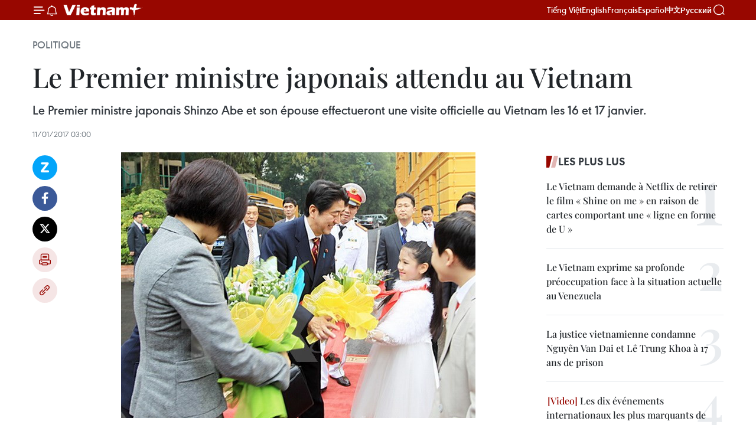

--- FILE ---
content_type: text/html;charset=utf-8
request_url: https://fr.vietnamplus.vn/le-premier-ministre-japonais-attendu-au-vietnam-post84503.vnp
body_size: 24093
content:
<!DOCTYPE html> <html lang="fr" class="fr"> <head> <title>Le Premier ministre japonais attendu au Vietnam | Vietnam+ (VietnamPlus)</title> <meta name="description" content="Le Premier ministre japonais Shinzo Abe et son épouse effectueront une visite officielle au Vietnam les 16 et 17 janvier. "/> <meta name="keywords" content="relations, Vietnam-Japon, visite officielle"/> <meta name="news_keywords" content="relations, Vietnam-Japon, visite officielle"/> <meta http-equiv="Content-Type" content="text/html; charset=utf-8" /> <meta http-equiv="X-UA-Compatible" content="IE=edge"/> <meta http-equiv="refresh" content="1800" /> <meta name="revisit-after" content="1 days" /> <meta name="viewport" content="width=device-width, initial-scale=1"> <meta http-equiv="content-language" content="vi" /> <meta name="format-detection" content="telephone=no"/> <meta name="format-detection" content="address=no"/> <meta name="apple-mobile-web-app-capable" content="yes"> <meta name="apple-mobile-web-app-status-bar-style" content="black"> <meta name="apple-mobile-web-app-title" content="Vietnam+ (VietnamPlus)"/> <meta name="referrer" content="no-referrer-when-downgrade"/> <link rel="shortcut icon" href="https://media.vietnamplus.vn/assets/web/styles/img/favicon.ico" type="image/x-icon" /> <link rel="preconnect" href="https://media.vietnamplus.vn"/> <link rel="dns-prefetch" href="https://media.vietnamplus.vn"/> <link rel="preconnect" href="//www.google-analytics.com" /> <link rel="preconnect" href="//www.googletagmanager.com" /> <link rel="preconnect" href="//stc.za.zaloapp.com" /> <link rel="preconnect" href="//fonts.googleapis.com" /> <link rel="preconnect" href="//pagead2.googlesyndication.com"/> <link rel="preconnect" href="//tpc.googlesyndication.com"/> <link rel="preconnect" href="//securepubads.g.doubleclick.net"/> <link rel="preconnect" href="//accounts.google.com"/> <link rel="preconnect" href="//adservice.google.com"/> <link rel="preconnect" href="//adservice.google.com.vn"/> <link rel="preconnect" href="//www.googletagservices.com"/> <link rel="preconnect" href="//partner.googleadservices.com"/> <link rel="preconnect" href="//tpc.googlesyndication.com"/> <link rel="preconnect" href="//za.zdn.vn"/> <link rel="preconnect" href="//sp.zalo.me"/> <link rel="preconnect" href="//connect.facebook.net"/> <link rel="preconnect" href="//www.facebook.com"/> <link rel="dns-prefetch" href="//www.google-analytics.com" /> <link rel="dns-prefetch" href="//www.googletagmanager.com" /> <link rel="dns-prefetch" href="//stc.za.zaloapp.com" /> <link rel="dns-prefetch" href="//fonts.googleapis.com" /> <link rel="dns-prefetch" href="//pagead2.googlesyndication.com"/> <link rel="dns-prefetch" href="//tpc.googlesyndication.com"/> <link rel="dns-prefetch" href="//securepubads.g.doubleclick.net"/> <link rel="dns-prefetch" href="//accounts.google.com"/> <link rel="dns-prefetch" href="//adservice.google.com"/> <link rel="dns-prefetch" href="//adservice.google.com.vn"/> <link rel="dns-prefetch" href="//www.googletagservices.com"/> <link rel="dns-prefetch" href="//partner.googleadservices.com"/> <link rel="dns-prefetch" href="//tpc.googlesyndication.com"/> <link rel="dns-prefetch" href="//za.zdn.vn"/> <link rel="dns-prefetch" href="//sp.zalo.me"/> <link rel="dns-prefetch" href="//connect.facebook.net"/> <link rel="dns-prefetch" href="//www.facebook.com"/> <link rel="dns-prefetch" href="//graph.facebook.com"/> <link rel="dns-prefetch" href="//static.xx.fbcdn.net"/> <link rel="dns-prefetch" href="//staticxx.facebook.com"/> <script> var cmsConfig = { domainDesktop: 'https://fr.vietnamplus.vn', domainMobile: 'https://fr.vietnamplus.vn', domainApi: 'https://fr-api.vietnamplus.vn', domainStatic: 'https://media.vietnamplus.vn', domainLog: 'https://fr-log.vietnamplus.vn', googleAnalytics: 'G\-XG2Q9PW0XH', siteId: 0, pageType: 1, objectId: 84503, adsZone: 370, allowAds: false, adsLazy: true, antiAdblock: true, }; if (window.location.protocol !== 'https:' && window.location.hostname.indexOf('vietnamplus.vn') !== -1) { window.location = 'https://' + window.location.hostname + window.location.pathname + window.location.hash; } var USER_AGENT=window.navigator&&(window.navigator.userAgent||window.navigator.vendor)||window.opera||"",IS_MOBILE=/Android|webOS|iPhone|iPod|BlackBerry|Windows Phone|IEMobile|Mobile Safari|Opera Mini/i.test(USER_AGENT),IS_REDIRECT=!1;function setCookie(e,o,i){var n=new Date,i=(n.setTime(n.getTime()+24*i*60*60*1e3),"expires="+n.toUTCString());document.cookie=e+"="+o+"; "+i+";path=/;"}function getCookie(e){var o=document.cookie.indexOf(e+"="),i=o+e.length+1;return!o&&e!==document.cookie.substring(0,e.length)||-1===o?null:(-1===(e=document.cookie.indexOf(";",i))&&(e=document.cookie.length),unescape(document.cookie.substring(i,e)))}IS_MOBILE&&getCookie("isDesktop")&&(setCookie("isDesktop",1,-1),window.location=window.location.pathname.replace(".amp", ".vnp")+window.location.search,IS_REDIRECT=!0); </script> <script> if(USER_AGENT && USER_AGENT.indexOf("facebot") <= 0 && USER_AGENT.indexOf("facebookexternalhit") <= 0) { var query = ''; var hash = ''; if (window.location.search) query = window.location.search; if (window.location.hash) hash = window.location.hash; var canonicalUrl = 'https://fr.vietnamplus.vn/le-premier-ministre-japonais-attendu-au-vietnam-post84503.vnp' + query + hash ; var curUrl = decodeURIComponent(window.location.href); if(!location.port && canonicalUrl.startsWith("http") && curUrl != canonicalUrl){ window.location.replace(canonicalUrl); } } </script> <meta property="fb:pages" content="120834779440" /> <meta property="fb:app_id" content="1960985707489919" /> <meta name="author" content="Vietnam+ (VietnamPlus)" /> <meta name="copyright" content="Copyright © 2026 by Vietnam+ (VietnamPlus)" /> <meta name="RATING" content="GENERAL" /> <meta name="GENERATOR" content="Vietnam+ (VietnamPlus)" /> <meta content="Vietnam+ (VietnamPlus)" itemprop="sourceOrganization" name="source"/> <meta content="news" itemprop="genre" name="medium"/> <meta name="robots" content="noarchive, max-image-preview:large, index, follow" /> <meta name="GOOGLEBOT" content="noarchive, max-image-preview:large, index, follow" /> <link rel="canonical" href="https://fr.vietnamplus.vn/le-premier-ministre-japonais-attendu-au-vietnam-post84503.vnp" /> <meta property="og:site_name" content="Vietnam+ (VietnamPlus)"/> <meta property="og:rich_attachment" content="true"/> <meta property="og:type" content="article"/> <meta property="og:url" content="https://fr.vietnamplus.vn/le-premier-ministre-japonais-attendu-au-vietnam-post84503.vnp"/> <meta property="og:image" content="https://mediafr.vietnamplus.vn/images/f7bdd265dc3b1373bc7e1f8305ab7b24f8902325715ca735e2bb0c990a186f8783d5e9a40ee395d4b8b95d50db8a05feeebc0b402d020c64ae153eb4a8bd6e30/nhat.jpg.webp"/> <meta property="og:image:width" content="1200"/> <meta property="og:image:height" content="630"/> <meta property="og:title" content="Le Premier ministre japonais attendu au Vietnam"/> <meta property="og:description" content="Le Premier ministre japonais Shinzo Abe et son épouse effectueront une visite officielle au Vietnam les 16 et 17 janvier. "/> <meta name="twitter:card" value="summary"/> <meta name="twitter:url" content="https://fr.vietnamplus.vn/le-premier-ministre-japonais-attendu-au-vietnam-post84503.vnp"/> <meta name="twitter:title" content="Le Premier ministre japonais attendu au Vietnam"/> <meta name="twitter:description" content="Le Premier ministre japonais Shinzo Abe et son épouse effectueront une visite officielle au Vietnam les 16 et 17 janvier. "/> <meta name="twitter:image" content="https://mediafr.vietnamplus.vn/images/f7bdd265dc3b1373bc7e1f8305ab7b24f8902325715ca735e2bb0c990a186f8783d5e9a40ee395d4b8b95d50db8a05feeebc0b402d020c64ae153eb4a8bd6e30/nhat.jpg.webp"/> <meta name="twitter:site" content="@Vietnam+ (VietnamPlus)"/> <meta name="twitter:creator" content="@Vietnam+ (VietnamPlus)"/> <meta property="article:publisher" content="https://www.facebook.com/VietnamPlus" /> <meta property="article:tag" content="relations, Vietnam-Japon, visite officielle"/> <meta property="article:section" content="Politique" /> <meta property="article:published_time" content="2017-01-11T10:00:00+0700"/> <meta property="article:modified_time" content="2017-01-11T10:28:28+0700"/> <script type="application/ld+json"> { "@context": "http://schema.org", "@type": "Organization", "name": "Vietnam+ (VietnamPlus)", "url": "https://fr.vietnamplus.vn", "logo": "https://media.vietnamplus.vn/assets/web/styles/img/logo.png", "foundingDate": "2008", "founders": [ { "@type": "Person", "name": "Thông tấn xã Việt Nam (TTXVN)" } ], "address": [ { "@type": "PostalAddress", "streetAddress": "Số 05 Lý Thường Kiệt - Hà Nội - Việt Nam", "addressLocality": "Hà Nội City", "addressRegion": "Northeast", "postalCode": "100000", "addressCountry": "VNM" } ], "contactPoint": [ { "@type": "ContactPoint", "telephone": "+84-243-941-1349", "contactType": "customer service" }, { "@type": "ContactPoint", "telephone": "+84-243-941-1348", "contactType": "customer service" } ], "sameAs": [ "https://www.facebook.com/VietnamPlus", "https://www.tiktok.com/@vietnamplus", "https://twitter.com/vietnamplus", "https://www.youtube.com/c/BaoVietnamPlus" ] } </script> <script type="application/ld+json"> { "@context" : "https://schema.org", "@type" : "WebSite", "name": "Vietnam+ (VietnamPlus)", "url": "https://fr.vietnamplus.vn", "alternateName" : "Báo điện tử VIETNAMPLUS, Cơ quan của Thông tấn xã Việt Nam (TTXVN)", "potentialAction": { "@type": "SearchAction", "target": { "@type": "EntryPoint", "urlTemplate": "https://fr.vietnamplus.vn/search/?q={search_term_string}" }, "query-input": "required name=search_term_string" } } </script> <script type="application/ld+json"> { "@context":"http://schema.org", "@type":"BreadcrumbList", "itemListElement":[ { "@type":"ListItem", "position":1, "item":{ "@id":"https://fr.vietnamplus.vn/politique/", "name":"Politique" } } ] } </script> <script type="application/ld+json"> { "@context": "http://schema.org", "@type": "NewsArticle", "mainEntityOfPage":{ "@type":"WebPage", "@id":"https://fr.vietnamplus.vn/le-premier-ministre-japonais-attendu-au-vietnam-post84503.vnp" }, "headline": "Le Premier ministre japonais attendu au Vietnam", "description": "Le Premier ministre japonais Shinzo Abe et son épouse effectueront une visite officielle au Vietnam les 16 et 17 janvier.", "image": { "@type": "ImageObject", "url": "https://mediafr.vietnamplus.vn/images/f7bdd265dc3b1373bc7e1f8305ab7b24f8902325715ca735e2bb0c990a186f8783d5e9a40ee395d4b8b95d50db8a05feeebc0b402d020c64ae153eb4a8bd6e30/nhat.jpg.webp", "width" : 1200, "height" : 675 }, "datePublished": "2017-01-11T10:00:00+0700", "dateModified": "2017-01-11T10:28:28+0700", "author": { "@type": "Person", "name": "" }, "publisher": { "@type": "Organization", "name": "Vietnam+ (VietnamPlus)", "logo": { "@type": "ImageObject", "url": "https://media.vietnamplus.vn/assets/web/styles/img/logo.png" } } } </script> <link rel="preload" href="https://media.vietnamplus.vn/assets/web/styles/css/main.min-1.0.14.css" as="style"> <link rel="preload" href="https://media.vietnamplus.vn/assets/web/js/main.min-1.0.33.js" as="script"> <link rel="preload" href="https://media.vietnamplus.vn/assets/web/js/detail.min-1.0.15.js" as="script"> <link rel="preload" href="https://common.mcms.one/assets/styles/css/vietnamplus-1.0.0.css" as="style"> <link rel="stylesheet" href="https://common.mcms.one/assets/styles/css/vietnamplus-1.0.0.css"> <link id="cms-style" rel="stylesheet" href="https://media.vietnamplus.vn/assets/web/styles/css/main.min-1.0.14.css"> <script type="text/javascript"> var _metaOgUrl = 'https://fr.vietnamplus.vn/le-premier-ministre-japonais-attendu-au-vietnam-post84503.vnp'; var page_title = document.title; var tracked_url = window.location.pathname + window.location.search + window.location.hash; var cate_path = 'politique'; if (cate_path.length > 0) { tracked_url = "/" + cate_path + tracked_url; } </script> <script async="" src="https://www.googletagmanager.com/gtag/js?id=G-XG2Q9PW0XH"></script> <script> window.dataLayer = window.dataLayer || []; function gtag(){dataLayer.push(arguments);} gtag('js', new Date()); gtag('config', 'G-XG2Q9PW0XH', {page_path: tracked_url}); </script> <script>window.dataLayer = window.dataLayer || [];dataLayer.push({'pageCategory': '/politique'});</script> <script> window.dataLayer = window.dataLayer || []; dataLayer.push({ 'event': 'Pageview', 'articleId': '84503', 'articleTitle': 'Le Premier ministre japonais attendu au Vietnam', 'articleCategory': 'Politique', 'articleAlowAds': false, 'articleType': 'detail', 'articleTags': 'relations, Vietnam-Japon, visite officielle', 'articlePublishDate': '2017-01-11T10:00:00+0700', 'articleThumbnail': 'https://mediafr.vietnamplus.vn/images/f7bdd265dc3b1373bc7e1f8305ab7b24f8902325715ca735e2bb0c990a186f8783d5e9a40ee395d4b8b95d50db8a05feeebc0b402d020c64ae153eb4a8bd6e30/nhat.jpg.webp', 'articleShortUrl': 'https://fr.vietnamplus.vn/le-premier-ministre-japonais-attendu-au-vietnam-post84503.vnp', 'articleFullUrl': 'https://fr.vietnamplus.vn/le-premier-ministre-japonais-attendu-au-vietnam-post84503.vnp', }); </script> <script type='text/javascript'> gtag('event', 'article_page',{ 'articleId': '84503', 'articleTitle': 'Le Premier ministre japonais attendu au Vietnam', 'articleCategory': 'Politique', 'articleAlowAds': false, 'articleType': 'detail', 'articleTags': 'relations, Vietnam-Japon, visite officielle', 'articlePublishDate': '2017-01-11T10:00:00+0700', 'articleThumbnail': 'https://mediafr.vietnamplus.vn/images/f7bdd265dc3b1373bc7e1f8305ab7b24f8902325715ca735e2bb0c990a186f8783d5e9a40ee395d4b8b95d50db8a05feeebc0b402d020c64ae153eb4a8bd6e30/nhat.jpg.webp', 'articleShortUrl': 'https://fr.vietnamplus.vn/le-premier-ministre-japonais-attendu-au-vietnam-post84503.vnp', 'articleFullUrl': 'https://fr.vietnamplus.vn/le-premier-ministre-japonais-attendu-au-vietnam-post84503.vnp', }); </script> <script>(function(w,d,s,l,i){w[l]=w[l]||[];w[l].push({'gtm.start': new Date().getTime(),event:'gtm.js'});var f=d.getElementsByTagName(s)[0], j=d.createElement(s),dl=l!='dataLayer'?'&l='+l:'';j.async=true;j.src= 'https://www.googletagmanager.com/gtm.js?id='+i+dl;f.parentNode.insertBefore(j,f); })(window,document,'script','dataLayer','GTM-5WM58F3N');</script> <script type="text/javascript"> !function(){"use strict";function e(e){var t=!(arguments.length>1&&void 0!==arguments[1])||arguments[1],c=document.createElement("script");c.src=e,t?c.type="module":(c.async=!0,c.type="text/javascript",c.setAttribute("nomodule",""));var n=document.getElementsByTagName("script")[0];n.parentNode.insertBefore(c,n)}!function(t,c){!function(t,c,n){var a,o,r;n.accountId=c,null!==(a=t.marfeel)&&void 0!==a||(t.marfeel={}),null!==(o=(r=t.marfeel).cmd)&&void 0!==o||(r.cmd=[]),t.marfeel.config=n;var i="https://sdk.mrf.io/statics";e("".concat(i,"/marfeel-sdk.js?id=").concat(c),!0),e("".concat(i,"/marfeel-sdk.es5.js?id=").concat(c),!1)}(t,c,arguments.length>2&&void 0!==arguments[2]?arguments[2]:{})}(window,2272,{} )}(); </script> <script async src="https://sp.zalo.me/plugins/sdk.js"></script> </head> <body class="detail-page"> <div id="sdaWeb_SdaMasthead" class="rennab rennab-top" data-platform="1" data-position="Web_SdaMasthead"> </div> <header class=" site-header"> <div class="sticky"> <div class="container"> <i class="ic-menu"></i> <i class="ic-bell"></i> <div id="header-news" class="pick-news hidden" data-source="header-latest-news"></div> <a class="small-logo" href="/" title="Vietnam+ (VietnamPlus)">Vietnam+ (VietnamPlus)</a> <ul class="menu"> <li> <a href="https://www.vietnamplus.vn" title="Tiếng Việt" target="_blank">Tiếng Việt</a> </li> <li> <a href="https://en.vietnamplus.vn" title="English" target="_blank" rel="nofollow">English</a> </li> <li> <a href="https://fr.vietnamplus.vn" title="Français" target="_blank" rel="nofollow">Français</a> </li> <li> <a href="https://es.vietnamplus.vn" title="Español" target="_blank" rel="nofollow">Español</a> </li> <li> <a href="https://zh.vietnamplus.vn" title="中文" target="_blank" rel="nofollow">中文</a> </li> <li> <a href="https://ru.vietnamplus.vn" title="Русский" target="_blank" rel="nofollow">Русский</a> </li> </ul> <div class="search-wrapper"> <i class="ic-search"></i> <input type="text" class="search txtsearch" placeholder="Mot clé"> </div> </div> </div> </header> <div class="site-body"> <div id="sdaWeb_SdaBackground" class="rennab " data-platform="1" data-position="Web_SdaBackground"> </div> <div class="container"> <div class="breadcrumb breadcrumb-detail"> <h2 class="main"> <a href="https://fr.vietnamplus.vn/politique/" title="Politique" class="active">Politique</a> </h2> </div> <div id="sdaWeb_SdaTop" class="rennab " data-platform="1" data-position="Web_SdaTop"> </div> <div class="article"> <h1 class="article__title cms-title "> Le Premier ministre japonais attendu au Vietnam </h1> <div class="article__sapo cms-desc"> Le Premier ministre japonais Shinzo Abe et son épouse effectueront une visite officielle au Vietnam les 16 et 17 janvier. </div> <div id="sdaWeb_SdaArticleAfterSapo" class="rennab " data-platform="1" data-position="Web_SdaArticleAfterSapo"> </div> <div class="article__meta"> <time class="time" datetime="2017-01-11T10:00:00+0700" data-time="1484103600" data-friendly="false">mercredi 11 janvier 2017 10:00</time> <meta class="cms-date" itemprop="datePublished" content="2017-01-11T10:00:00+0700"> </div> <div class="col"> <div class="main-col content-col"> <div class="article__body zce-content-body cms-body" itemprop="articleBody"> <div class="social-pin sticky article__social"> <a href="javascript:void(0);" class="zl zalo-share-button" title="Zalo" data-href="https://fr.vietnamplus.vn/le-premier-ministre-japonais-attendu-au-vietnam-post84503.vnp" data-oaid="4486284411240520426" data-layout="1" data-color="blue" data-customize="true">Zalo</a> <a href="javascript:void(0);" class="item fb" data-href="https://fr.vietnamplus.vn/le-premier-ministre-japonais-attendu-au-vietnam-post84503.vnp" data-rel="facebook" title="Facebook">Facebook</a> <a href="javascript:void(0);" class="item tw" data-href="https://fr.vietnamplus.vn/le-premier-ministre-japonais-attendu-au-vietnam-post84503.vnp" data-rel="twitter" title="Twitter">Twitter</a> <a href="javascript:void(0);" class="bookmark sendbookmark hidden" onclick="ME.sendBookmark(this, 84503);" data-id="84503" title="marque-pages">marque-pages</a> <a href="javascript:void(0);" class="print sendprint" title="Print" data-href="/print-84503.html">Impression</a> <a href="javascript:void(0);" class="item link" data-href="https://fr.vietnamplus.vn/le-premier-ministre-japonais-attendu-au-vietnam-post84503.vnp" data-rel="copy" title="Copy link">Copy link</a> </div> <div class="article-photo"> <a href="/Uploaded_FR/HD1/2017_01_11/nhat.jpg" rel="nofollow" target="_blank"><img alt="Le Premier ministre japonais attendu au Vietnam ảnh 1" src="[data-uri]" class="lazyload cms-photo" data-large-src="https://mediafr.vietnamplus.vn/images/33e0b6e9e64bc3c1817db4b0200c0d1ef982bd5f628c124d3e07e445f6ecd2e4b71d498f8a48045e8798335c733bc4aa/nhat.jpg" data-src="https://mediafr.vietnamplus.vn/images/68f2576c032ecf9e9a26d2c81c381417534e8292fa8462fab50ee4cd293d510526e4cafb1561b760a1ea45511020b65a/nhat.jpg" title="Le Premier ministre japonais attendu au Vietnam ảnh 1"></a><span>La visite du Premier ministre japonais Shinzo Abe au Vietnam en 2013. Photo: VNA<br></span>
</div>
<p>Hanoï (VNA) – Le Premier ministre japonais Shinzo Abe et son épouse effectueront une visite officielle au Vietnam les 16 et 17 janvier, sur invitation du Premier ministre Nguyen Xuan Phuc.</p>
<div class="sda_middle"> <div id="sdaWeb_SdaArticleMiddle" class="rennab fyi" data-platform="1" data-position="Web_SdaArticleMiddle"> </div>
</div>
<p style="text-align: justify;">Plus de 40 ans après l’établissement des relations diplomatiques, le Japon est devenu l'un des premiers partenaires économiques du Vietnam.</p>
<p style="text-align: justify;">En 2009, ​les deux pays ont ​porté leur relation au niveau de partenariat stratégique pour la paix et la prospérité en Asie, puis, en mars 2014, à celui d'un partenariat stratégique approfondi pour la paix et la prospérité en Asie.</p>
<p style="text-align: justify;">Aujourd'hui, le Japon est le premier partenaire en commerc​e du Vietnam et ​son deuxième investisseur étranger. Plusieurs projets du Japon ont été mis en service efficacement, contribuant considérablement au développement socioéconomique du Vietnam, ​comme le pont Nhât Tân, l'aérogare T2 de l’aéroport de Nôi Bài, l'autoroute aéroport international de Nôi Bai- pont Nhât Tân. -VNA<br><br></p> <div id="sdaWeb_SdaArticleAfterBody" class="rennab " data-platform="1" data-position="Web_SdaArticleAfterBody"> </div> </div> <div class="article__tag"> <a class="active" href="https://fr.vietnamplus.vn/tag/relations-tag318.vnp" title="relations">#relations</a> <a class="active" href="https://fr.vietnamplus.vn/tag/vietnam-japon-tag2624.vnp" title="Vietnam-Japon">#Vietnam-Japon</a> <a class="" href="https://fr.vietnamplus.vn/tag/visite-officielle-tag3408.vnp" title="visite officielle">#visite officielle</a> </div> <div id="sdaWeb_SdaArticleAfterTag" class="rennab " data-platform="1" data-position="Web_SdaArticleAfterTag"> </div> <div class="wrap-social"> <div class="social-pin article__social"> <a href="javascript:void(0);" class="zl zalo-share-button" title="Zalo" data-href="https://fr.vietnamplus.vn/le-premier-ministre-japonais-attendu-au-vietnam-post84503.vnp" data-oaid="4486284411240520426" data-layout="1" data-color="blue" data-customize="true">Zalo</a> <a href="javascript:void(0);" class="item fb" data-href="https://fr.vietnamplus.vn/le-premier-ministre-japonais-attendu-au-vietnam-post84503.vnp" data-rel="facebook" title="Facebook">Facebook</a> <a href="javascript:void(0);" class="item tw" data-href="https://fr.vietnamplus.vn/le-premier-ministre-japonais-attendu-au-vietnam-post84503.vnp" data-rel="twitter" title="Twitter">Twitter</a> <a href="javascript:void(0);" class="bookmark sendbookmark hidden" onclick="ME.sendBookmark(this, 84503);" data-id="84503" title="marque-pages">marque-pages</a> <a href="javascript:void(0);" class="print sendprint" title="Print" data-href="/print-84503.html">Impression</a> <a href="javascript:void(0);" class="item link" data-href="https://fr.vietnamplus.vn/le-premier-ministre-japonais-attendu-au-vietnam-post84503.vnp" data-rel="copy" title="Copy link">Copy link</a> </div> <a href="https://news.google.com/publications/CAAqBwgKMN-18wowlLWFAw?hl=vi&gl=VN&ceid=VN%3Avi" class="google-news" target="_blank" title="Google News">Suivez VietnamPlus</a> </div> <div id="sdaWeb_SdaArticleAfterBody1" class="rennab " data-platform="1" data-position="Web_SdaArticleAfterBody1"> </div> <div id="sdaWeb_SdaArticleAfterBody2" class="rennab " data-platform="1" data-position="Web_SdaArticleAfterBody2"> </div> <div class="box-related-news"> <h3 class="box-heading"> <span class="title">Sur le même sujet</span> </h3> <div class="box-content" data-source="related-news"> <article class="story"> <figure class="story__thumb"> <a class="cms-link" href="https://fr.vietnamplus.vn/le-japon-renforce-les-echanges-culturels-avec-lasean-post83737.vnp" title="Le Japon renforce les échanges culturels avec l&#39;ASEAN"> <img class="lazyload" src="[data-uri]" data-src="https://mediafr.vietnamplus.vn/images/d46bcb34ef998b09e0bae168b2a8b60eb14a2130f36e5ec630e63e1b69d39fceab20ffa7500230dc0f8e9cf0897ee44aeebc0b402d020c64ae153eb4a8bd6e30/nhat_ban_1.jpg.webp" data-srcset="https://mediafr.vietnamplus.vn/images/d46bcb34ef998b09e0bae168b2a8b60eb14a2130f36e5ec630e63e1b69d39fceab20ffa7500230dc0f8e9cf0897ee44aeebc0b402d020c64ae153eb4a8bd6e30/nhat_ban_1.jpg.webp 1x, https://mediafr.vietnamplus.vn/images/dff54262a5435959c670ef13b2e0a728b14a2130f36e5ec630e63e1b69d39fceab20ffa7500230dc0f8e9cf0897ee44aeebc0b402d020c64ae153eb4a8bd6e30/nhat_ban_1.jpg.webp 2x" alt="Le Japon renforce les échanges culturels avec l&#39;ASEAN"> <noscript><img src="https://mediafr.vietnamplus.vn/images/d46bcb34ef998b09e0bae168b2a8b60eb14a2130f36e5ec630e63e1b69d39fceab20ffa7500230dc0f8e9cf0897ee44aeebc0b402d020c64ae153eb4a8bd6e30/nhat_ban_1.jpg.webp" srcset="https://mediafr.vietnamplus.vn/images/d46bcb34ef998b09e0bae168b2a8b60eb14a2130f36e5ec630e63e1b69d39fceab20ffa7500230dc0f8e9cf0897ee44aeebc0b402d020c64ae153eb4a8bd6e30/nhat_ban_1.jpg.webp 1x, https://mediafr.vietnamplus.vn/images/dff54262a5435959c670ef13b2e0a728b14a2130f36e5ec630e63e1b69d39fceab20ffa7500230dc0f8e9cf0897ee44aeebc0b402d020c64ae153eb4a8bd6e30/nhat_ban_1.jpg.webp 2x" alt="Le Japon renforce les échanges culturels avec l&#39;ASEAN" class="image-fallback"></noscript> </a> </figure> <h2 class="story__heading" data-tracking="83737"> <a class=" cms-link" href="https://fr.vietnamplus.vn/le-japon-renforce-les-echanges-culturels-avec-lasean-post83737.vnp" title="Le Japon renforce les échanges culturels avec l&#39;ASEAN"> Le Japon renforce les échanges culturels avec l'ASEAN </a> </h2> <time class="time" datetime="2016-12-20T16:51:37+0700" data-time="1482227497"> 20/12/2016 16:51 </time> <div class="story__summary story__shorten"> Le ministère japonais des Affaires étrangères (AE) a organisé mardi à Tokyo une rencontre avec les ambassadeurs des pays de l'ASEAN. </div> </article> <article class="story"> <figure class="story__thumb"> <a class="cms-link" href="https://fr.vietnamplus.vn/vietnam-japon-opportunites-de-cooperation-pour-les-entreprises-post83771.vnp" title="Vietnam-Japon : opportunités de coopération pour les entreprises"> <img class="lazyload" src="[data-uri]" data-src="" alt="Vietnam-Japon : opportunités de coopération pour les entreprises"> <noscript><img src="" alt="Vietnam-Japon : opportunités de coopération pour les entreprises" class="image-fallback"></noscript> </a> </figure> <h2 class="story__heading" data-tracking="83771"> <a class=" cms-link" href="https://fr.vietnamplus.vn/vietnam-japon-opportunites-de-cooperation-pour-les-entreprises-post83771.vnp" title="Vietnam-Japon : opportunités de coopération pour les entreprises"> Vietnam-Japon : opportunités de coopération pour les entreprises </a> </h2> <time class="time" datetime="2016-12-21T17:14:27+0700" data-time="1482315267"> 21/12/2016 17:14 </time> <div class="story__summary story__shorten"> Une rencontre entre les entreprises vietnamiennes et japonaises a été organisée le 21 décembre à Hanoï à l’occasion de la visite d’une délégation de la préfecture japonaise de Toyama au Vietnam. </div> </article> <article class="story"> <figure class="story__thumb"> <a class="cms-link" href="https://fr.vietnamplus.vn/la-cooperation-multisectorielle-entre-le-vietnam-et-le-japon-sepanouit-post83890.vnp" title="La coopération multisectorielle entre le Vietnam et le Japon s&#39;épanouit"> <img class="lazyload" src="[data-uri]" data-src="https://mediafr.vietnamplus.vn/images/d46bcb34ef998b09e0bae168b2a8b60eb14a2130f36e5ec630e63e1b69d39fce37e48302d4a9e19faf64ff33cf0278376b2e867c51b5d00a67eb9ebdbeed329332371f60c0eed36c65ac10fc01a319f2/pho_thu_tuong_vu_duc_dam_2312.jpg.webp" data-srcset="https://mediafr.vietnamplus.vn/images/d46bcb34ef998b09e0bae168b2a8b60eb14a2130f36e5ec630e63e1b69d39fce37e48302d4a9e19faf64ff33cf0278376b2e867c51b5d00a67eb9ebdbeed329332371f60c0eed36c65ac10fc01a319f2/pho_thu_tuong_vu_duc_dam_2312.jpg.webp 1x, https://mediafr.vietnamplus.vn/images/dff54262a5435959c670ef13b2e0a728b14a2130f36e5ec630e63e1b69d39fce37e48302d4a9e19faf64ff33cf0278376b2e867c51b5d00a67eb9ebdbeed329332371f60c0eed36c65ac10fc01a319f2/pho_thu_tuong_vu_duc_dam_2312.jpg.webp 2x" alt="La coopération multisectorielle entre le Vietnam et le Japon s&#39;épanouit"> <noscript><img src="https://mediafr.vietnamplus.vn/images/d46bcb34ef998b09e0bae168b2a8b60eb14a2130f36e5ec630e63e1b69d39fce37e48302d4a9e19faf64ff33cf0278376b2e867c51b5d00a67eb9ebdbeed329332371f60c0eed36c65ac10fc01a319f2/pho_thu_tuong_vu_duc_dam_2312.jpg.webp" srcset="https://mediafr.vietnamplus.vn/images/d46bcb34ef998b09e0bae168b2a8b60eb14a2130f36e5ec630e63e1b69d39fce37e48302d4a9e19faf64ff33cf0278376b2e867c51b5d00a67eb9ebdbeed329332371f60c0eed36c65ac10fc01a319f2/pho_thu_tuong_vu_duc_dam_2312.jpg.webp 1x, https://mediafr.vietnamplus.vn/images/dff54262a5435959c670ef13b2e0a728b14a2130f36e5ec630e63e1b69d39fce37e48302d4a9e19faf64ff33cf0278376b2e867c51b5d00a67eb9ebdbeed329332371f60c0eed36c65ac10fc01a319f2/pho_thu_tuong_vu_duc_dam_2312.jpg.webp 2x" alt="La coopération multisectorielle entre le Vietnam et le Japon s&#39;épanouit" class="image-fallback"></noscript> </a> </figure> <h2 class="story__heading" data-tracking="83890"> <a class=" cms-link" href="https://fr.vietnamplus.vn/la-cooperation-multisectorielle-entre-le-vietnam-et-le-japon-sepanouit-post83890.vnp" title="La coopération multisectorielle entre le Vietnam et le Japon s&#39;épanouit"> La coopération multisectorielle entre le Vietnam et le Japon s'épanouit </a> </h2> <time class="time" datetime="2016-12-24T17:04:21+0700" data-time="1482573861"> 24/12/2016 17:04 </time> <div class="story__summary story__shorten"> Le vice-PM Vu Duc Dam s'est déclaré satisfait du développement fructueux du Partenariat stratégique élargi Vietnam-Japon en recevant la sénatrice Satsuki Katayama, du Parti libéral-démocrate du Japon. </div> </article> <article class="story"> <figure class="story__thumb"> <a class="cms-link" href="https://fr.vietnamplus.vn/le-vietnam-et-le-japon-elargissent-leur-cooperation-dans-lemploi-post83915.vnp" title="Le Vietnam et le Japon élargissent leur coopération dans l’emploi"> <img class="lazyload" src="[data-uri]" data-src="https://mediafr.vietnamplus.vn/images/d46bcb34ef998b09e0bae168b2a8b60eeaf719f65c8f93389464ba40571f23cbb598b8b904cf357408205b1aae6aa7a645ecce224412c4719ebd1663feaf5803/japon2.jpg.webp" data-srcset="https://mediafr.vietnamplus.vn/images/d46bcb34ef998b09e0bae168b2a8b60eeaf719f65c8f93389464ba40571f23cbb598b8b904cf357408205b1aae6aa7a645ecce224412c4719ebd1663feaf5803/japon2.jpg.webp 1x, https://mediafr.vietnamplus.vn/images/dff54262a5435959c670ef13b2e0a728eaf719f65c8f93389464ba40571f23cbb598b8b904cf357408205b1aae6aa7a645ecce224412c4719ebd1663feaf5803/japon2.jpg.webp 2x" alt="Le Vietnam et le Japon élargissent leur coopération dans l’emploi"> <noscript><img src="https://mediafr.vietnamplus.vn/images/d46bcb34ef998b09e0bae168b2a8b60eeaf719f65c8f93389464ba40571f23cbb598b8b904cf357408205b1aae6aa7a645ecce224412c4719ebd1663feaf5803/japon2.jpg.webp" srcset="https://mediafr.vietnamplus.vn/images/d46bcb34ef998b09e0bae168b2a8b60eeaf719f65c8f93389464ba40571f23cbb598b8b904cf357408205b1aae6aa7a645ecce224412c4719ebd1663feaf5803/japon2.jpg.webp 1x, https://mediafr.vietnamplus.vn/images/dff54262a5435959c670ef13b2e0a728eaf719f65c8f93389464ba40571f23cbb598b8b904cf357408205b1aae6aa7a645ecce224412c4719ebd1663feaf5803/japon2.jpg.webp 2x" alt="Le Vietnam et le Japon élargissent leur coopération dans l’emploi" class="image-fallback"></noscript> </a> </figure> <h2 class="story__heading" data-tracking="83915"> <a class=" cms-link" href="https://fr.vietnamplus.vn/le-vietnam-et-le-japon-elargissent-leur-cooperation-dans-lemploi-post83915.vnp" title="Le Vietnam et le Japon élargissent leur coopération dans l’emploi"> Le Vietnam et le Japon élargissent leur coopération dans l’emploi </a> </h2> <time class="time" datetime="2016-12-25T16:43:36+0700" data-time="1482659016"> 25/12/2016 16:43 </time> <div class="story__summary story__shorten"> Le Vietnam et l’Organisation de développement de la main-d’œuvre internationale du Japon (IM Japan) ont signé un mémorandum sur un programme de stage de travailleurs vietnamiens au Japon le 24 décembre. </div> </article> <article class="story"> <figure class="story__thumb"> <a class="cms-link" href="https://fr.vietnamplus.vn/le-president-de-lassociation-damitie-vietnam-japon-decore-de-lordre-du-soleil-levant-post84058.vnp" title="Le président de l’Association d’amitié Vietnam-Japon décoré de l’Ordre du Soleil levant "> <img class="lazyload" src="[data-uri]" data-src="https://mediafr.vietnamplus.vn/images/d46bcb34ef998b09e0bae168b2a8b60eb14a2130f36e5ec630e63e1b69d39fced831cd9bb4780fa15830feda716adaeee6e784b3d66c9a87649d6be06cd8e0fa/huy_rua_1.jpg.webp" data-srcset="https://mediafr.vietnamplus.vn/images/d46bcb34ef998b09e0bae168b2a8b60eb14a2130f36e5ec630e63e1b69d39fced831cd9bb4780fa15830feda716adaeee6e784b3d66c9a87649d6be06cd8e0fa/huy_rua_1.jpg.webp 1x, https://mediafr.vietnamplus.vn/images/dff54262a5435959c670ef13b2e0a728b14a2130f36e5ec630e63e1b69d39fced831cd9bb4780fa15830feda716adaeee6e784b3d66c9a87649d6be06cd8e0fa/huy_rua_1.jpg.webp 2x" alt="Le président de l’Association d’amitié Vietnam-Japon décoré de l’Ordre du Soleil levant "> <noscript><img src="https://mediafr.vietnamplus.vn/images/d46bcb34ef998b09e0bae168b2a8b60eb14a2130f36e5ec630e63e1b69d39fced831cd9bb4780fa15830feda716adaeee6e784b3d66c9a87649d6be06cd8e0fa/huy_rua_1.jpg.webp" srcset="https://mediafr.vietnamplus.vn/images/d46bcb34ef998b09e0bae168b2a8b60eb14a2130f36e5ec630e63e1b69d39fced831cd9bb4780fa15830feda716adaeee6e784b3d66c9a87649d6be06cd8e0fa/huy_rua_1.jpg.webp 1x, https://mediafr.vietnamplus.vn/images/dff54262a5435959c670ef13b2e0a728b14a2130f36e5ec630e63e1b69d39fced831cd9bb4780fa15830feda716adaeee6e784b3d66c9a87649d6be06cd8e0fa/huy_rua_1.jpg.webp 2x" alt="Le président de l’Association d’amitié Vietnam-Japon décoré de l’Ordre du Soleil levant " class="image-fallback"></noscript> </a> </figure> <h2 class="story__heading" data-tracking="84058"> <a class=" cms-link" href="https://fr.vietnamplus.vn/le-president-de-lassociation-damitie-vietnam-japon-decore-de-lordre-du-soleil-levant-post84058.vnp" title="Le président de l’Association d’amitié Vietnam-Japon décoré de l’Ordre du Soleil levant "> Le président de l’Association d’amitié Vietnam-Japon décoré de l’Ordre du Soleil levant </a> </h2> <time class="time" datetime="2016-12-29T10:23:17+0700" data-time="1482981797"> 29/12/2016 10:23 </time> <div class="story__summary story__shorten"> L’ambassadeur du Japon au Vietnam Kuino Umeda a remis mercredi l’Ordre du Soleil levant à To Huy Rua, président de l’Association d’amitié Vietnam-Japon. </div> </article> </div> </div> <div id="sdaWeb_SdaArticleAfterRelated" class="rennab " data-platform="1" data-position="Web_SdaArticleAfterRelated"> </div> <div class="timeline secondary"> <h3 class="box-heading"> <a href="https://fr.vietnamplus.vn/politique/" title="Politique" class="title"> Voir plus </a> </h3> <div class="box-content content-list" data-source="recommendation-370"> <article class="story" data-id="257670"> <figure class="story__thumb"> <a class="cms-link" href="https://fr.vietnamplus.vn/le-vietnam-reaffirme-sa-politique-etrangere-lors-dune-rencontre-avec-des-ambassadeurs-non-residents-post257670.vnp" title="Le Vietnam réaffirme sa politique étrangère lors d’une rencontre avec des ambassadeurs non résidents"> <img class="lazyload" src="[data-uri]" data-src="https://mediafr.vietnamplus.vn/images/8e98a483fbdc1188ba7e718c1c8b17cb74864d14794ef5680d4a58204af44a2629b0040fd9e071045a8abb502d855513/img-0040.jpg.webp" data-srcset="https://mediafr.vietnamplus.vn/images/8e98a483fbdc1188ba7e718c1c8b17cb74864d14794ef5680d4a58204af44a2629b0040fd9e071045a8abb502d855513/img-0040.jpg.webp 1x, https://mediafr.vietnamplus.vn/images/8fca5519b08d7ebdb673790bf743508174864d14794ef5680d4a58204af44a2629b0040fd9e071045a8abb502d855513/img-0040.jpg.webp 2x" alt="La vice-ministre des Affaires étrangères (AE), Le Thi Thu Hang, et les ambassadeurs non résidents. Photo: ministère vietnamien des Affaires étrangères"> <noscript><img src="https://mediafr.vietnamplus.vn/images/8e98a483fbdc1188ba7e718c1c8b17cb74864d14794ef5680d4a58204af44a2629b0040fd9e071045a8abb502d855513/img-0040.jpg.webp" srcset="https://mediafr.vietnamplus.vn/images/8e98a483fbdc1188ba7e718c1c8b17cb74864d14794ef5680d4a58204af44a2629b0040fd9e071045a8abb502d855513/img-0040.jpg.webp 1x, https://mediafr.vietnamplus.vn/images/8fca5519b08d7ebdb673790bf743508174864d14794ef5680d4a58204af44a2629b0040fd9e071045a8abb502d855513/img-0040.jpg.webp 2x" alt="La vice-ministre des Affaires étrangères (AE), Le Thi Thu Hang, et les ambassadeurs non résidents. Photo: ministère vietnamien des Affaires étrangères" class="image-fallback"></noscript> </a> </figure> <h2 class="story__heading" data-tracking="257670"> <a class=" cms-link" href="https://fr.vietnamplus.vn/le-vietnam-reaffirme-sa-politique-etrangere-lors-dune-rencontre-avec-des-ambassadeurs-non-residents-post257670.vnp" title="Le Vietnam réaffirme sa politique étrangère lors d’une rencontre avec des ambassadeurs non résidents"> Le Vietnam réaffirme sa politique étrangère lors d’une rencontre avec des ambassadeurs non résidents </a> </h2> <time class="time" datetime="2026-01-19T21:41:15+0700" data-time="1768833675"> 19/01/2026 21:41 </time> <div class="story__summary story__shorten"> <p>À l’occasion du 14ᵉ Congrès national du Parti communiste du Vietnam, la vice-ministre des Affaires étrangères, Le Thi Thu Hang, a reçu les ambassadeurs non résidents, réaffirmant la politique étrangère d’indépendance, d’autonomie et d’intégration internationale du Vietnam.</p> </div> </article> <article class="story" data-id="257666"> <figure class="story__thumb"> <a class="cms-link" href="https://fr.vietnamplus.vn/la-confiance-regionale-se-renforce-dans-le-14e-congres-du-pcv-post257666.vnp" title="La confiance régionale se renforce dans le 14e Congrès du PCV"> <img class="lazyload" src="[data-uri]" data-src="https://mediafr.vietnamplus.vn/images/44f872b41ffffe837e595148a04b980723b3aa726b636afc3a8ea1ef67a7284733ba942bc6fe8bd53e397388c5a64314f5b55a83c085a6d8fa122d9bab5c5bcd/thongsavanh-phomvihane.jpg.webp" data-srcset="https://mediafr.vietnamplus.vn/images/44f872b41ffffe837e595148a04b980723b3aa726b636afc3a8ea1ef67a7284733ba942bc6fe8bd53e397388c5a64314f5b55a83c085a6d8fa122d9bab5c5bcd/thongsavanh-phomvihane.jpg.webp 1x, https://mediafr.vietnamplus.vn/images/5d0deb09e2c673469c8d47bdf1f528e423b3aa726b636afc3a8ea1ef67a7284733ba942bc6fe8bd53e397388c5a64314f5b55a83c085a6d8fa122d9bab5c5bcd/thongsavanh-phomvihane.jpg.webp 2x" alt="Le ministre lao des Affaires étrangères, Thongsavanh Phomvihane. Photo : VNA"> <noscript><img src="https://mediafr.vietnamplus.vn/images/44f872b41ffffe837e595148a04b980723b3aa726b636afc3a8ea1ef67a7284733ba942bc6fe8bd53e397388c5a64314f5b55a83c085a6d8fa122d9bab5c5bcd/thongsavanh-phomvihane.jpg.webp" srcset="https://mediafr.vietnamplus.vn/images/44f872b41ffffe837e595148a04b980723b3aa726b636afc3a8ea1ef67a7284733ba942bc6fe8bd53e397388c5a64314f5b55a83c085a6d8fa122d9bab5c5bcd/thongsavanh-phomvihane.jpg.webp 1x, https://mediafr.vietnamplus.vn/images/5d0deb09e2c673469c8d47bdf1f528e423b3aa726b636afc3a8ea1ef67a7284733ba942bc6fe8bd53e397388c5a64314f5b55a83c085a6d8fa122d9bab5c5bcd/thongsavanh-phomvihane.jpg.webp 2x" alt="Le ministre lao des Affaires étrangères, Thongsavanh Phomvihane. Photo : VNA" class="image-fallback"></noscript> </a> </figure> <h2 class="story__heading" data-tracking="257666"> <a class=" cms-link" href="https://fr.vietnamplus.vn/la-confiance-regionale-se-renforce-dans-le-14e-congres-du-pcv-post257666.vnp" title="La confiance régionale se renforce dans le 14e Congrès du PCV"> La confiance régionale se renforce dans le 14e Congrès du PCV </a> </h2> <time class="time" datetime="2026-01-19T16:45:00+0700" data-time="1768815900"> 19/01/2026 16:45 </time> <div class="story__summary story__shorten"> <p>Le Vietnam n’a cessé de consolider son rôle et sa position dans la région et sur la scène internationale. Il est à espérer que le 14e Congrès national du Parti communiste du Vietnam poursuivra sur la voie d’un développement plus rapide et plus durable.</p> </div> </article> <article class="story" data-id="257665"> <figure class="story__thumb"> <a class="cms-link" href="https://fr.vietnamplus.vn/un-navire-de-patrouille-de-la-garde-cotiere-japonaise-en-visite-de-courtoisie-a-da-nang-post257665.vnp" title="Un navire de patrouille de la Garde côtière japonaise en visite de courtoisie à Da Nang"> <img class="lazyload" src="[data-uri]" data-src="https://mediafr.vietnamplus.vn/images/[base64]/vna-potal-tau-tuan-tra-cua-luc-luong-bao-ve-bo-bien-nhat-ban-tham-xa-giao-thanh-pho-da-nang-stand.jpg.webp" data-srcset="https://mediafr.vietnamplus.vn/images/[base64]/vna-potal-tau-tuan-tra-cua-luc-luong-bao-ve-bo-bien-nhat-ban-tham-xa-giao-thanh-pho-da-nang-stand.jpg.webp 1x, https://mediafr.vietnamplus.vn/images/[base64]/vna-potal-tau-tuan-tra-cua-luc-luong-bao-ve-bo-bien-nhat-ban-tham-xa-giao-thanh-pho-da-nang-stand.jpg.webp 2x" alt="Photo : VNA"> <noscript><img src="https://mediafr.vietnamplus.vn/images/[base64]/vna-potal-tau-tuan-tra-cua-luc-luong-bao-ve-bo-bien-nhat-ban-tham-xa-giao-thanh-pho-da-nang-stand.jpg.webp" srcset="https://mediafr.vietnamplus.vn/images/[base64]/vna-potal-tau-tuan-tra-cua-luc-luong-bao-ve-bo-bien-nhat-ban-tham-xa-giao-thanh-pho-da-nang-stand.jpg.webp 1x, https://mediafr.vietnamplus.vn/images/[base64]/vna-potal-tau-tuan-tra-cua-luc-luong-bao-ve-bo-bien-nhat-ban-tham-xa-giao-thanh-pho-da-nang-stand.jpg.webp 2x" alt="Photo : VNA" class="image-fallback"></noscript> </a> </figure> <h2 class="story__heading" data-tracking="257665"> <a class=" cms-link" href="https://fr.vietnamplus.vn/un-navire-de-patrouille-de-la-garde-cotiere-japonaise-en-visite-de-courtoisie-a-da-nang-post257665.vnp" title="Un navire de patrouille de la Garde côtière japonaise en visite de courtoisie à Da Nang"> Un navire de patrouille de la Garde côtière japonaise en visite de courtoisie à Da Nang </a> </h2> <time class="time" datetime="2026-01-19T16:39:03+0700" data-time="1768815543"> 19/01/2026 16:39 </time> <div class="story__summary story__shorten"> <p>Le navire de patrouille Akitsushima de la Garde côtière japonaise a accosté le 19 janvier, au port de Tien Sa, entamant une visite de courtoisie de cinq jours dans la ville de Da Nang (Centre).</p> </div> </article> <article class="story" data-id="257664"> <figure class="story__thumb"> <a class="cms-link" href="https://fr.vietnamplus.vn/les-amis-damerique-latine-expriment-leur-confiance-dans-la-voie-revolutionnaire-du-vietnam-post257664.vnp" title="Les amis d’Amérique latine expriment leur confiance dans la voie révolutionnaire du Vietnam"> <img class="lazyload" src="[data-uri]" data-src="https://mediafr.vietnamplus.vn/images/[base64]/vna-potal-dai-hoi-xiv-cua-dang-ban-be-my-latinh-gui-niem-tin-vung-ben-vao-con-duong-cach-mang-viet-nam-8537636.jpg.webp" data-srcset="https://mediafr.vietnamplus.vn/images/[base64]/vna-potal-dai-hoi-xiv-cua-dang-ban-be-my-latinh-gui-niem-tin-vung-ben-vao-con-duong-cach-mang-viet-nam-8537636.jpg.webp 1x, https://mediafr.vietnamplus.vn/images/[base64]/vna-potal-dai-hoi-xiv-cua-dang-ban-be-my-latinh-gui-niem-tin-vung-ben-vao-con-duong-cach-mang-viet-nam-8537636.jpg.webp 2x" alt="Le Dr Romulo Velero, intellectuel de gauche reconnu au Venezuela. Photo: VNA"> <noscript><img src="https://mediafr.vietnamplus.vn/images/[base64]/vna-potal-dai-hoi-xiv-cua-dang-ban-be-my-latinh-gui-niem-tin-vung-ben-vao-con-duong-cach-mang-viet-nam-8537636.jpg.webp" srcset="https://mediafr.vietnamplus.vn/images/[base64]/vna-potal-dai-hoi-xiv-cua-dang-ban-be-my-latinh-gui-niem-tin-vung-ben-vao-con-duong-cach-mang-viet-nam-8537636.jpg.webp 1x, https://mediafr.vietnamplus.vn/images/[base64]/vna-potal-dai-hoi-xiv-cua-dang-ban-be-my-latinh-gui-niem-tin-vung-ben-vao-con-duong-cach-mang-viet-nam-8537636.jpg.webp 2x" alt="Le Dr Romulo Velero, intellectuel de gauche reconnu au Venezuela. Photo: VNA" class="image-fallback"></noscript> </a> </figure> <h2 class="story__heading" data-tracking="257664"> <a class=" cms-link" href="https://fr.vietnamplus.vn/les-amis-damerique-latine-expriment-leur-confiance-dans-la-voie-revolutionnaire-du-vietnam-post257664.vnp" title="Les amis d’Amérique latine expriment leur confiance dans la voie révolutionnaire du Vietnam"> Les amis d’Amérique latine expriment leur confiance dans la voie révolutionnaire du Vietnam </a> </h2> <time class="time" datetime="2026-01-19T16:34:27+0700" data-time="1768815267"> 19/01/2026 16:34 </time> <div class="story__summary story__shorten"> <p>À l’occasion du 14ᵉ Congrès national du Parti communiste du Vietnam, le Dr Romulo Velero, intellectuel de gauche vénézuélien, a exprimé sa confiance dans la voie révolutionnaire du Vietnam, soulignant le rôle dirigeant du Parti, son lien étroit avec le peuple et la portée historique et contemporaine de ce rendez-vous politique majeur.</p> </div> </article> <article class="story" data-id="257662"> <figure class="story__thumb"> <a class="cms-link" href="https://fr.vietnamplus.vn/regard-cambodgien-sur-le-vietnam-le-dr-kin-phea-salue-la-vision-strategique-du-pcv-pour-2030-2045-post257662.vnp" title="Regard cambodgien sur le Vietnam : Le Dr Kin Phea salue la vision stratégique du PCV pour 2030-2045"> <img class="lazyload" src="[data-uri]" data-src="https://mediafr.vietnamplus.vn/images/[base64]/vna-potal-hoc-gia-campuchia-de-cao-vai-tro-cua-dang-cong-san-viet-nam-trong-ky-nguyen-moi-cua-dat-nuoc-stand.jpg.webp" data-srcset="https://mediafr.vietnamplus.vn/images/[base64]/vna-potal-hoc-gia-campuchia-de-cao-vai-tro-cua-dang-cong-san-viet-nam-trong-ky-nguyen-moi-cua-dat-nuoc-stand.jpg.webp 1x, https://mediafr.vietnamplus.vn/images/[base64]/vna-potal-hoc-gia-campuchia-de-cao-vai-tro-cua-dang-cong-san-viet-nam-trong-ky-nguyen-moi-cua-dat-nuoc-stand.jpg.webp 2x" alt="Le Docteur Kin Phea, directeur de l&#39;Institut des relations internationales du Cambodge. Photo : VNA"> <noscript><img src="https://mediafr.vietnamplus.vn/images/[base64]/vna-potal-hoc-gia-campuchia-de-cao-vai-tro-cua-dang-cong-san-viet-nam-trong-ky-nguyen-moi-cua-dat-nuoc-stand.jpg.webp" srcset="https://mediafr.vietnamplus.vn/images/[base64]/vna-potal-hoc-gia-campuchia-de-cao-vai-tro-cua-dang-cong-san-viet-nam-trong-ky-nguyen-moi-cua-dat-nuoc-stand.jpg.webp 1x, https://mediafr.vietnamplus.vn/images/[base64]/vna-potal-hoc-gia-campuchia-de-cao-vai-tro-cua-dang-cong-san-viet-nam-trong-ky-nguyen-moi-cua-dat-nuoc-stand.jpg.webp 2x" alt="Le Docteur Kin Phea, directeur de l&#39;Institut des relations internationales du Cambodge. Photo : VNA" class="image-fallback"></noscript> </a> </figure> <h2 class="story__heading" data-tracking="257662"> <a class=" cms-link" href="https://fr.vietnamplus.vn/regard-cambodgien-sur-le-vietnam-le-dr-kin-phea-salue-la-vision-strategique-du-pcv-pour-2030-2045-post257662.vnp" title="Regard cambodgien sur le Vietnam : Le Dr Kin Phea salue la vision stratégique du PCV pour 2030-2045"> Regard cambodgien sur le Vietnam : Le Dr Kin Phea salue la vision stratégique du PCV pour 2030-2045 </a> </h2> <time class="time" datetime="2026-01-19T16:22:29+0700" data-time="1768814549"> 19/01/2026 16:22 </time> <div class="story__summary story__shorten"> <p>Articulé autour de trois percées stratégiques et six missions clés, le 14e Congrès national du PCV marque, selon le Dr Kin Phea, l'avènement d'une « ère d’essor national ». S'exprimant à Phnom Penh, l'expert cambodgien a souligné que ce rendez-vous politique majeur constitue le point de départ d'une phase révolutionnaire inédite pour le Vietnam.</p> </div> </article> <div id="sdaWeb_SdaNative1" class="rennab " data-platform="1" data-position="Web_SdaNative1"> </div> <article class="story" data-id="257661"> <figure class="story__thumb"> <a class="cms-link" href="https://fr.vietnamplus.vn/des-etudiants-vietnamiens-a-letranger-confiants-dans-lavenement-dune-nouvelle-ere-de-developpement-post257661.vnp" title="Des étudiants vietnamiens à l’étranger confiants dans l’avènement d’une nouvelle ère de développement"> <img class="lazyload" src="[data-uri]" data-src="https://mediafr.vietnamplus.vn/images/99744cc23496dda1191ab041b5e71839686d7fcb825be7e5c9b36c0ae0e3ad1a1ec186b4046a85498e81f6bb10e5b7c8/1-2655.jpg.webp" data-srcset="https://mediafr.vietnamplus.vn/images/99744cc23496dda1191ab041b5e71839686d7fcb825be7e5c9b36c0ae0e3ad1a1ec186b4046a85498e81f6bb10e5b7c8/1-2655.jpg.webp 1x, https://mediafr.vietnamplus.vn/images/b45f905f8a1d998e7735114b0aa991f0686d7fcb825be7e5c9b36c0ae0e3ad1a1ec186b4046a85498e81f6bb10e5b7c8/1-2655.jpg.webp 2x" alt="Lê Thi Anh Thu, étudiante en master à l’Université des Sports de Pékin, répond à une interview accordée à un journaliste de la VNA à Pékin. Photo : VNA"> <noscript><img src="https://mediafr.vietnamplus.vn/images/99744cc23496dda1191ab041b5e71839686d7fcb825be7e5c9b36c0ae0e3ad1a1ec186b4046a85498e81f6bb10e5b7c8/1-2655.jpg.webp" srcset="https://mediafr.vietnamplus.vn/images/99744cc23496dda1191ab041b5e71839686d7fcb825be7e5c9b36c0ae0e3ad1a1ec186b4046a85498e81f6bb10e5b7c8/1-2655.jpg.webp 1x, https://mediafr.vietnamplus.vn/images/b45f905f8a1d998e7735114b0aa991f0686d7fcb825be7e5c9b36c0ae0e3ad1a1ec186b4046a85498e81f6bb10e5b7c8/1-2655.jpg.webp 2x" alt="Lê Thi Anh Thu, étudiante en master à l’Université des Sports de Pékin, répond à une interview accordée à un journaliste de la VNA à Pékin. Photo : VNA" class="image-fallback"></noscript> </a> </figure> <h2 class="story__heading" data-tracking="257661"> <a class=" cms-link" href="https://fr.vietnamplus.vn/des-etudiants-vietnamiens-a-letranger-confiants-dans-lavenement-dune-nouvelle-ere-de-developpement-post257661.vnp" title="Des étudiants vietnamiens à l’étranger confiants dans l’avènement d’une nouvelle ère de développement"> Des étudiants vietnamiens à l’étranger confiants dans l’avènement d’une nouvelle ère de développement </a> </h2> <time class="time" datetime="2026-01-19T16:13:07+0700" data-time="1768813987"> 19/01/2026 16:13 </time> <div class="story__summary story__shorten"> <p>De nombreux étudiants vietnamiens en leurs études et leurs recherches en Chine ont exprimé leur confiance et leurs fortes attentes quant aux orientations stratégiques qui seront adoptées lors de cet événement politique majeur.</p> </div> </article> <article class="story" data-id="257659"> <figure class="story__thumb"> <a class="cms-link" href="https://fr.vietnamplus.vn/la-vice-ministre-des-ae-le-thi-thu-hang-recoit-une-delegation-de-journalistes-etrangers-couvrant-le-14-congres-du-parti-post257659.vnp" title="La vice-ministre des AE Le Thi Thu Hang reçoit une délégation de journalistes étrangers couvrant le 14ᵉ Congrès du Parti"> <img class="lazyload" src="[data-uri]" data-src="https://mediafr.vietnamplus.vn/images/e561533c122dd67ff9be5bdc26232758ca544952c5e12df2f88c55ee7951e24449a99e36397834d242e04d4f031f346628ddd095df5ef4d212e74a6cea304b7393f5199ac87c95aa217859304674f7466c17335bfeab3a9463c35c0e0cc94508/73d96cf8-79cc-4e4e-81e8-605cbc4-1768801576126.jpg.webp" data-srcset="https://mediafr.vietnamplus.vn/images/e561533c122dd67ff9be5bdc26232758ca544952c5e12df2f88c55ee7951e24449a99e36397834d242e04d4f031f346628ddd095df5ef4d212e74a6cea304b7393f5199ac87c95aa217859304674f7466c17335bfeab3a9463c35c0e0cc94508/73d96cf8-79cc-4e4e-81e8-605cbc4-1768801576126.jpg.webp 1x, https://mediafr.vietnamplus.vn/images/5e68d86e4a3b9f2df1e0c1392dbdba62ca544952c5e12df2f88c55ee7951e24449a99e36397834d242e04d4f031f346628ddd095df5ef4d212e74a6cea304b7393f5199ac87c95aa217859304674f7466c17335bfeab3a9463c35c0e0cc94508/73d96cf8-79cc-4e4e-81e8-605cbc4-1768801576126.jpg.webp 2x" alt="La vice-ministre des AE Le Thi Thu Hang reçoit une délégation de journalistes étrangers couvrant le 14ᵉ Congrès du Parti. Photo : ministère des AE"> <noscript><img src="https://mediafr.vietnamplus.vn/images/e561533c122dd67ff9be5bdc26232758ca544952c5e12df2f88c55ee7951e24449a99e36397834d242e04d4f031f346628ddd095df5ef4d212e74a6cea304b7393f5199ac87c95aa217859304674f7466c17335bfeab3a9463c35c0e0cc94508/73d96cf8-79cc-4e4e-81e8-605cbc4-1768801576126.jpg.webp" srcset="https://mediafr.vietnamplus.vn/images/e561533c122dd67ff9be5bdc26232758ca544952c5e12df2f88c55ee7951e24449a99e36397834d242e04d4f031f346628ddd095df5ef4d212e74a6cea304b7393f5199ac87c95aa217859304674f7466c17335bfeab3a9463c35c0e0cc94508/73d96cf8-79cc-4e4e-81e8-605cbc4-1768801576126.jpg.webp 1x, https://mediafr.vietnamplus.vn/images/5e68d86e4a3b9f2df1e0c1392dbdba62ca544952c5e12df2f88c55ee7951e24449a99e36397834d242e04d4f031f346628ddd095df5ef4d212e74a6cea304b7393f5199ac87c95aa217859304674f7466c17335bfeab3a9463c35c0e0cc94508/73d96cf8-79cc-4e4e-81e8-605cbc4-1768801576126.jpg.webp 2x" alt="La vice-ministre des AE Le Thi Thu Hang reçoit une délégation de journalistes étrangers couvrant le 14ᵉ Congrès du Parti. Photo : ministère des AE" class="image-fallback"></noscript> </a> </figure> <h2 class="story__heading" data-tracking="257659"> <a class=" cms-link" href="https://fr.vietnamplus.vn/la-vice-ministre-des-ae-le-thi-thu-hang-recoit-une-delegation-de-journalistes-etrangers-couvrant-le-14-congres-du-parti-post257659.vnp" title="La vice-ministre des AE Le Thi Thu Hang reçoit une délégation de journalistes étrangers couvrant le 14ᵉ Congrès du Parti"> La vice-ministre des AE Le Thi Thu Hang reçoit une délégation de journalistes étrangers couvrant le 14ᵉ Congrès du Parti </a> </h2> <time class="time" datetime="2026-01-19T16:02:50+0700" data-time="1768813370"> 19/01/2026 16:02 </time> <div class="story__summary story__shorten"> <p>Le 19 janvier à Hanoï, la vice-ministre Le Thi Thu Hang a rencontré les représentants de la presse mondiale et de la communauté des Vietnamiens de l'étranger venus couvrir le 14e Congrès national du Parti communiste du Vietnam.</p> </div> </article> <article class="story" data-id="257663"> <figure class="story__thumb"> <a class="cms-link" href="https://fr.vietnamplus.vn/le-14e-congres-national-du-parti-largement-couvert-par-la-presse-internationale-post257663.vnp" title="Le 14e Congrès national du Parti largement couvert par la presse internationale"> <img class="lazyload" src="[data-uri]" data-src="https://mediafr.vietnamplus.vn/images/44f872b41ffffe837e595148a04b980723b3aa726b636afc3a8ea1ef67a72847da58f8d715f2c035f8190739d9ae26fba7e34d52a8ad81a927fa43c302a7f7783cf68c03e7ce7396dd6f90e525dd27c8bc641214598d56ebf6ac7b349144c1fa/14e-congres-national-du-parti-deleguees.jpg.webp" data-srcset="https://mediafr.vietnamplus.vn/images/44f872b41ffffe837e595148a04b980723b3aa726b636afc3a8ea1ef67a72847da58f8d715f2c035f8190739d9ae26fba7e34d52a8ad81a927fa43c302a7f7783cf68c03e7ce7396dd6f90e525dd27c8bc641214598d56ebf6ac7b349144c1fa/14e-congres-national-du-parti-deleguees.jpg.webp 1x, https://mediafr.vietnamplus.vn/images/5d0deb09e2c673469c8d47bdf1f528e423b3aa726b636afc3a8ea1ef67a72847da58f8d715f2c035f8190739d9ae26fba7e34d52a8ad81a927fa43c302a7f7783cf68c03e7ce7396dd6f90e525dd27c8bc641214598d56ebf6ac7b349144c1fa/14e-congres-national-du-parti-deleguees.jpg.webp 2x" alt="Les dirigeants du Parti et de l&#39;Etat posent avec les déléguées au 14e Congrès national du Parti, à Hanoi, le 19 janvier. Photo: VNA"> <noscript><img src="https://mediafr.vietnamplus.vn/images/44f872b41ffffe837e595148a04b980723b3aa726b636afc3a8ea1ef67a72847da58f8d715f2c035f8190739d9ae26fba7e34d52a8ad81a927fa43c302a7f7783cf68c03e7ce7396dd6f90e525dd27c8bc641214598d56ebf6ac7b349144c1fa/14e-congres-national-du-parti-deleguees.jpg.webp" srcset="https://mediafr.vietnamplus.vn/images/44f872b41ffffe837e595148a04b980723b3aa726b636afc3a8ea1ef67a72847da58f8d715f2c035f8190739d9ae26fba7e34d52a8ad81a927fa43c302a7f7783cf68c03e7ce7396dd6f90e525dd27c8bc641214598d56ebf6ac7b349144c1fa/14e-congres-national-du-parti-deleguees.jpg.webp 1x, https://mediafr.vietnamplus.vn/images/5d0deb09e2c673469c8d47bdf1f528e423b3aa726b636afc3a8ea1ef67a72847da58f8d715f2c035f8190739d9ae26fba7e34d52a8ad81a927fa43c302a7f7783cf68c03e7ce7396dd6f90e525dd27c8bc641214598d56ebf6ac7b349144c1fa/14e-congres-national-du-parti-deleguees.jpg.webp 2x" alt="Les dirigeants du Parti et de l&#39;Etat posent avec les déléguées au 14e Congrès national du Parti, à Hanoi, le 19 janvier. Photo: VNA" class="image-fallback"></noscript> </a> </figure> <h2 class="story__heading" data-tracking="257663"> <a class=" cms-link" href="https://fr.vietnamplus.vn/le-14e-congres-national-du-parti-largement-couvert-par-la-presse-internationale-post257663.vnp" title="Le 14e Congrès national du Parti largement couvert par la presse internationale"> Le 14e Congrès national du Parti largement couvert par la presse internationale </a> </h2> <time class="time" datetime="2026-01-19T16:00:00+0700" data-time="1768813200"> 19/01/2026 16:00 </time> <div class="story__summary story__shorten"> <p>Le 14e Congrès national du Parti communiste du Vietnam a commencé lundi 19 janvier à Hanoi sa première journée de travail. Cet événement a suscité une large attention parmi les principales agences de presse et les médias du monde entier.</p> </div> </article> <article class="story" data-id="257655"> <figure class="story__thumb"> <a class="cms-link" href="https://fr.vietnamplus.vn/14e-congres-du-parti-ceremonie-de-lever-du-drapeau-national-par-la-jeunesse-vietnamienne-dans-tout-le-pays-post257655.vnp" title="14e Congrès du Parti : cérémonie de lever du drapeau national par la jeunesse vietnamienne dans tout le pays"> <img class="lazyload" src="[data-uri]" data-src="https://mediafr.vietnamplus.vn/images/[base64]/vna-potal-dai-hoi-xiv-cua-dang-tuoi-tre-ca-nuoc-dong-loat-chao-co-huong-ve-dai-hoi-8538355.jpg.webp" data-srcset="https://mediafr.vietnamplus.vn/images/[base64]/vna-potal-dai-hoi-xiv-cua-dang-tuoi-tre-ca-nuoc-dong-loat-chao-co-huong-ve-dai-hoi-8538355.jpg.webp 1x, https://mediafr.vietnamplus.vn/images/[base64]/vna-potal-dai-hoi-xiv-cua-dang-tuoi-tre-ca-nuoc-dong-loat-chao-co-huong-ve-dai-hoi-8538355.jpg.webp 2x" alt="Une cérémonie de lever du drapeau national ogranisé par l’organe du Comité central de l’Union de la jeunesse communiste Ho Chi Minh. Photo: VNA"> <noscript><img src="https://mediafr.vietnamplus.vn/images/[base64]/vna-potal-dai-hoi-xiv-cua-dang-tuoi-tre-ca-nuoc-dong-loat-chao-co-huong-ve-dai-hoi-8538355.jpg.webp" srcset="https://mediafr.vietnamplus.vn/images/[base64]/vna-potal-dai-hoi-xiv-cua-dang-tuoi-tre-ca-nuoc-dong-loat-chao-co-huong-ve-dai-hoi-8538355.jpg.webp 1x, https://mediafr.vietnamplus.vn/images/[base64]/vna-potal-dai-hoi-xiv-cua-dang-tuoi-tre-ca-nuoc-dong-loat-chao-co-huong-ve-dai-hoi-8538355.jpg.webp 2x" alt="Une cérémonie de lever du drapeau national ogranisé par l’organe du Comité central de l’Union de la jeunesse communiste Ho Chi Minh. Photo: VNA" class="image-fallback"></noscript> </a> </figure> <h2 class="story__heading" data-tracking="257655"> <a class=" cms-link" href="https://fr.vietnamplus.vn/14e-congres-du-parti-ceremonie-de-lever-du-drapeau-national-par-la-jeunesse-vietnamienne-dans-tout-le-pays-post257655.vnp" title="14e Congrès du Parti : cérémonie de lever du drapeau national par la jeunesse vietnamienne dans tout le pays"> 14e Congrès du Parti : cérémonie de lever du drapeau national par la jeunesse vietnamienne dans tout le pays </a> </h2> <time class="time" datetime="2026-01-19T15:30:11+0700" data-time="1768811411"> 19/01/2026 15:30 </time> <div class="story__summary story__shorten"> <p>Une cérémonie de lever du drapeau national pour célébrer le 14e Congrès national du Parti communiste du Vietnam (PCV) a été organisé lundi matin 19 janvier par la jeunesse vietnamienne dans tout le pays.</p> </div> </article> <article class="story" data-id="257654"> <figure class="story__thumb"> <a class="cms-link" href="https://fr.vietnamplus.vn/14-congres-du-parti-le-vietnam-affirme-un-socialisme-dynamique-et-creatif-dans-la-nouvelle-ere-post257654.vnp" title="14ᵉ Congrès du Parti : le Vietnam affirme un socialisme dynamique et créatif dans la nouvelle ère"> <img class="lazyload" src="[data-uri]" data-src="https://mediafr.vietnamplus.vn/images/e561533c122dd67ff9be5bdc262327584c2c43475bec24cf79ea7f16fd591ebba9b98cab659ee4a08430463b355fc071/inde.jpg.webp" data-srcset="https://mediafr.vietnamplus.vn/images/e561533c122dd67ff9be5bdc262327584c2c43475bec24cf79ea7f16fd591ebba9b98cab659ee4a08430463b355fc071/inde.jpg.webp 1x, https://mediafr.vietnamplus.vn/images/5e68d86e4a3b9f2df1e0c1392dbdba624c2c43475bec24cf79ea7f16fd591ebba9b98cab659ee4a08430463b355fc071/inde.jpg.webp 2x" alt="Le secrétaire général du Parti communiste indien (CPI), Doraisamy Raja. Photo: VNA"> <noscript><img src="https://mediafr.vietnamplus.vn/images/e561533c122dd67ff9be5bdc262327584c2c43475bec24cf79ea7f16fd591ebba9b98cab659ee4a08430463b355fc071/inde.jpg.webp" srcset="https://mediafr.vietnamplus.vn/images/e561533c122dd67ff9be5bdc262327584c2c43475bec24cf79ea7f16fd591ebba9b98cab659ee4a08430463b355fc071/inde.jpg.webp 1x, https://mediafr.vietnamplus.vn/images/5e68d86e4a3b9f2df1e0c1392dbdba624c2c43475bec24cf79ea7f16fd591ebba9b98cab659ee4a08430463b355fc071/inde.jpg.webp 2x" alt="Le secrétaire général du Parti communiste indien (CPI), Doraisamy Raja. Photo: VNA" class="image-fallback"></noscript> </a> </figure> <h2 class="story__heading" data-tracking="257654"> <a class=" cms-link" href="https://fr.vietnamplus.vn/14-congres-du-parti-le-vietnam-affirme-un-socialisme-dynamique-et-creatif-dans-la-nouvelle-ere-post257654.vnp" title="14ᵉ Congrès du Parti : le Vietnam affirme un socialisme dynamique et créatif dans la nouvelle ère"> 14ᵉ Congrès du Parti : le Vietnam affirme un socialisme dynamique et créatif dans la nouvelle ère </a> </h2> <time class="time" datetime="2026-01-19T15:17:59+0700" data-time="1768810679"> 19/01/2026 15:17 </time> <div class="story__summary story__shorten"> <p>Le choix du Vietnam d’adopter un nouveau modèle de croissance fondé sur la science, l’innovation et la transformation numérique témoigne d’une vision stratégique, d’une grande confiance et d’une capacité à répondre aux exigences de l’époque, a déclaré le secrétaire général du Parti communiste indien (CPI), Doraisamy Raja.</p> </div> </article> <article class="story" data-id="257652"> <figure class="story__thumb"> <a class="cms-link" href="https://fr.vietnamplus.vn/14-congres-du-parti-un-catalyseur-strategique-pour-lessor-du-vietnam-post257652.vnp" title="14ᵉ Congrès du Parti : Un catalyseur stratégique pour l’essor du Vietnam"> <img class="lazyload" src="[data-uri]" data-src="https://mediafr.vietnamplus.vn/images/99744cc23496dda1191ab041b5e718392943fe7bc853a0c0e2fe4897896a91103218806494c6af1dc5c427859a91b25c/1-475.jpg.webp" data-srcset="https://mediafr.vietnamplus.vn/images/99744cc23496dda1191ab041b5e718392943fe7bc853a0c0e2fe4897896a91103218806494c6af1dc5c427859a91b25c/1-475.jpg.webp 1x, https://mediafr.vietnamplus.vn/images/b45f905f8a1d998e7735114b0aa991f02943fe7bc853a0c0e2fe4897896a91103218806494c6af1dc5c427859a91b25c/1-475.jpg.webp 2x" alt="Le secrétaire général du Parti de libération du peuple (JVP) du Sri Lanka, Tilvin Silva. Photo : VNA"> <noscript><img src="https://mediafr.vietnamplus.vn/images/99744cc23496dda1191ab041b5e718392943fe7bc853a0c0e2fe4897896a91103218806494c6af1dc5c427859a91b25c/1-475.jpg.webp" srcset="https://mediafr.vietnamplus.vn/images/99744cc23496dda1191ab041b5e718392943fe7bc853a0c0e2fe4897896a91103218806494c6af1dc5c427859a91b25c/1-475.jpg.webp 1x, https://mediafr.vietnamplus.vn/images/b45f905f8a1d998e7735114b0aa991f02943fe7bc853a0c0e2fe4897896a91103218806494c6af1dc5c427859a91b25c/1-475.jpg.webp 2x" alt="Le secrétaire général du Parti de libération du peuple (JVP) du Sri Lanka, Tilvin Silva. Photo : VNA" class="image-fallback"></noscript> </a> </figure> <h2 class="story__heading" data-tracking="257652"> <a class=" cms-link" href="https://fr.vietnamplus.vn/14-congres-du-parti-un-catalyseur-strategique-pour-lessor-du-vietnam-post257652.vnp" title="14ᵉ Congrès du Parti : Un catalyseur stratégique pour l’essor du Vietnam"> 14ᵉ Congrès du Parti : Un catalyseur stratégique pour l’essor du Vietnam </a> </h2> <time class="time" datetime="2026-01-19T15:08:44+0700" data-time="1768810124"> 19/01/2026 15:08 </time> <div class="story__summary story__shorten"> <p>Le e secrétaire général du Parti de libération du peuple (JVP) du Sri Lanka, Tilvin Silva, souligne sur l’importance du Congrès et les perspectives de développement du Vietnam dans la nouvelle étape historique.</p> </div> </article> <article class="story" data-id="257648"> <figure class="story__thumb"> <a class="cms-link" href="https://fr.vietnamplus.vn/14e-congres-national-du-parti-lai-chau-et-son-ambition-de-developpement-vert-rapide-et-durable-post257648.vnp" title="14e Congrès national du Parti: Lai Chau et son ambition de développement vert, rapide et durable"> <img class="lazyload" src="[data-uri]" data-src="https://mediafr.vietnamplus.vn/images/[base64]/vna-potal-lai-chau-khat-vong-phat-trien-xanh-nhanh-va-ben-vung-stand.jpg.webp" data-srcset="https://mediafr.vietnamplus.vn/images/[base64]/vna-potal-lai-chau-khat-vong-phat-trien-xanh-nhanh-va-ben-vung-stand.jpg.webp 1x, https://mediafr.vietnamplus.vn/images/[base64]/vna-potal-lai-chau-khat-vong-phat-trien-xanh-nhanh-va-ben-vung-stand.jpg.webp 2x" alt="Le secrétaire provincial du Parti de Lai Chau, Le Minh Ngan, inspecte le fonctionnement du modèle de l&#39;administration locale à deux niveaux dans la province. Photo : VNA"> <noscript><img src="https://mediafr.vietnamplus.vn/images/[base64]/vna-potal-lai-chau-khat-vong-phat-trien-xanh-nhanh-va-ben-vung-stand.jpg.webp" srcset="https://mediafr.vietnamplus.vn/images/[base64]/vna-potal-lai-chau-khat-vong-phat-trien-xanh-nhanh-va-ben-vung-stand.jpg.webp 1x, https://mediafr.vietnamplus.vn/images/[base64]/vna-potal-lai-chau-khat-vong-phat-trien-xanh-nhanh-va-ben-vung-stand.jpg.webp 2x" alt="Le secrétaire provincial du Parti de Lai Chau, Le Minh Ngan, inspecte le fonctionnement du modèle de l&#39;administration locale à deux niveaux dans la province. Photo : VNA" class="image-fallback"></noscript> </a> </figure> <h2 class="story__heading" data-tracking="257648"> <a class=" cms-link" href="https://fr.vietnamplus.vn/14e-congres-national-du-parti-lai-chau-et-son-ambition-de-developpement-vert-rapide-et-durable-post257648.vnp" title="14e Congrès national du Parti: Lai Chau et son ambition de développement vert, rapide et durable"> 14e Congrès national du Parti: Lai Chau et son ambition de développement vert, rapide et durable </a> </h2> <time class="time" datetime="2026-01-19T13:27:50+0700" data-time="1768804070"> 19/01/2026 13:27 </time> <div class="story__summary story__shorten"> <p>La Résolution du 15e Congrès de l’organisation du Parti de la province de Lai Chau, portant sur le mandat 2025-2030, a fixé l'objectif de propulser la localité vers un modèle de développement à la fois vert, rapide et durable.</p> </div> </article> <article class="story" data-id="257647"> <figure class="story__thumb"> <a class="cms-link" href="https://fr.vietnamplus.vn/14e-congres-du-parti-an-giang-sefforce-datteindre-une-croissance-a-deux-chiffres-post257647.vnp" title="14e Congrès du Parti : An Giang s’efforce d’atteindre une croissance à deux chiffres"> <img class="lazyload" src="[data-uri]" data-src="https://mediafr.vietnamplus.vn/images/4a1eed2490c76558fc1c97e5df115ad24d1e1ea1fefbebbd7d4cfa9aec9fbf98eecc4f526714d75df702c661fcdbd311/hai.jpg.webp" data-srcset="https://mediafr.vietnamplus.vn/images/4a1eed2490c76558fc1c97e5df115ad24d1e1ea1fefbebbd7d4cfa9aec9fbf98eecc4f526714d75df702c661fcdbd311/hai.jpg.webp 1x, https://mediafr.vietnamplus.vn/images/34c41fdf4b6550b72895aef39c21803f4d1e1ea1fefbebbd7d4cfa9aec9fbf98eecc4f526714d75df702c661fcdbd311/hai.jpg.webp 2x" alt="Le secrétaire du Comité provincial du Parti d&#39;An Giang, Nguyen Tien Hai. Photo: VNA"> <noscript><img src="https://mediafr.vietnamplus.vn/images/4a1eed2490c76558fc1c97e5df115ad24d1e1ea1fefbebbd7d4cfa9aec9fbf98eecc4f526714d75df702c661fcdbd311/hai.jpg.webp" srcset="https://mediafr.vietnamplus.vn/images/4a1eed2490c76558fc1c97e5df115ad24d1e1ea1fefbebbd7d4cfa9aec9fbf98eecc4f526714d75df702c661fcdbd311/hai.jpg.webp 1x, https://mediafr.vietnamplus.vn/images/34c41fdf4b6550b72895aef39c21803f4d1e1ea1fefbebbd7d4cfa9aec9fbf98eecc4f526714d75df702c661fcdbd311/hai.jpg.webp 2x" alt="Le secrétaire du Comité provincial du Parti d&#39;An Giang, Nguyen Tien Hai. Photo: VNA" class="image-fallback"></noscript> </a> </figure> <h2 class="story__heading" data-tracking="257647"> <a class=" cms-link" href="https://fr.vietnamplus.vn/14e-congres-du-parti-an-giang-sefforce-datteindre-une-croissance-a-deux-chiffres-post257647.vnp" title="14e Congrès du Parti : An Giang s’efforce d’atteindre une croissance à deux chiffres"> 14e Congrès du Parti : An Giang s’efforce d’atteindre une croissance à deux chiffres </a> </h2> <time class="time" datetime="2026-01-19T13:11:42+0700" data-time="1768803102"> 19/01/2026 13:11 </time> <div class="story__summary story__shorten"> <p>Afin de concrétiser son ambition de devenir un pôle économique dynamique du pays dans cette nouvelle ère, An Giang concentre ses efforts sur la mobilisation de toutes les ressources pour développer ses piliers stratégiques que sont l'économie maritime, le tourisme et la logistique.</p> </div> </article> <article class="story" data-id="257646"> <figure class="story__thumb"> <a class="cms-link" href="https://fr.vietnamplus.vn/science-technologie-et-innovation-moteurs-du-developpement-du-vietnam-post257646.vnp" title="Science, technologie et innovation : moteurs du développement du Vietnam"> <img class="lazyload" src="[data-uri]" data-src="https://mediafr.vietnamplus.vn/images/86b56789d6e04f6d3ba8e3f191bb58d193d624f0e07070564661a9affe9a6923b0023209f2ccbf697009927a968b24678da71ec08c5b1c6e175f0c1494d7e5d3c108ab7d4effb65bdb211ac04a157e36/nguyen-manh-hung-17687393631981550411808.jpg.webp" data-srcset="https://mediafr.vietnamplus.vn/images/86b56789d6e04f6d3ba8e3f191bb58d193d624f0e07070564661a9affe9a6923b0023209f2ccbf697009927a968b24678da71ec08c5b1c6e175f0c1494d7e5d3c108ab7d4effb65bdb211ac04a157e36/nguyen-manh-hung-17687393631981550411808.jpg.webp 1x, https://mediafr.vietnamplus.vn/images/3e41073914618d3dbdec06cce7c5cf2193d624f0e07070564661a9affe9a6923b0023209f2ccbf697009927a968b24678da71ec08c5b1c6e175f0c1494d7e5d3c108ab7d4effb65bdb211ac04a157e36/nguyen-manh-hung-17687393631981550411808.jpg.webp 2x" alt="Le ministre des Sciences et des Technologies, Nguyen Manh Hung. Photo: VNA"> <noscript><img src="https://mediafr.vietnamplus.vn/images/86b56789d6e04f6d3ba8e3f191bb58d193d624f0e07070564661a9affe9a6923b0023209f2ccbf697009927a968b24678da71ec08c5b1c6e175f0c1494d7e5d3c108ab7d4effb65bdb211ac04a157e36/nguyen-manh-hung-17687393631981550411808.jpg.webp" srcset="https://mediafr.vietnamplus.vn/images/86b56789d6e04f6d3ba8e3f191bb58d193d624f0e07070564661a9affe9a6923b0023209f2ccbf697009927a968b24678da71ec08c5b1c6e175f0c1494d7e5d3c108ab7d4effb65bdb211ac04a157e36/nguyen-manh-hung-17687393631981550411808.jpg.webp 1x, https://mediafr.vietnamplus.vn/images/3e41073914618d3dbdec06cce7c5cf2193d624f0e07070564661a9affe9a6923b0023209f2ccbf697009927a968b24678da71ec08c5b1c6e175f0c1494d7e5d3c108ab7d4effb65bdb211ac04a157e36/nguyen-manh-hung-17687393631981550411808.jpg.webp 2x" alt="Le ministre des Sciences et des Technologies, Nguyen Manh Hung. Photo: VNA" class="image-fallback"></noscript> </a> </figure> <h2 class="story__heading" data-tracking="257646"> <a class=" cms-link" href="https://fr.vietnamplus.vn/science-technologie-et-innovation-moteurs-du-developpement-du-vietnam-post257646.vnp" title="Science, technologie et innovation : moteurs du développement du Vietnam"> Science, technologie et innovation : moteurs du développement du Vietnam </a> </h2> <time class="time" datetime="2026-01-19T12:36:08+0700" data-time="1768800968"> 19/01/2026 12:36 </time> <div class="story__summary story__shorten"> <p>À l’occasion du 14ᵉ Congrès national du Parti communiste du Vietnam, le ministre des Sciences et des Technologies, Nguyen Manh Hung, a souligné que la science, la technologie, l’innovation et la transformation numérique constituent des moteurs centraux du développement rapide et durable du Vietnam dans une nouvelle phase de son développement.</p> </div> </article> <article class="story" data-id="257644"> <figure class="story__thumb"> <a class="cms-link" href="https://fr.vietnamplus.vn/seance-preparatoire-du-14-congres-national-du-parti-post257644.vnp" title="Séance préparatoire du 14ᵉ Congrès national du Parti"> <img class="lazyload" src="[data-uri]" data-src="https://mediafr.vietnamplus.vn/images/[base64]/vna-potal-phien-hop-tru-bi-dai-hoi-dang-toan-quoc-lan-thu-xiv-stand-2.jpg.webp" data-srcset="https://mediafr.vietnamplus.vn/images/[base64]/vna-potal-phien-hop-tru-bi-dai-hoi-dang-toan-quoc-lan-thu-xiv-stand-2.jpg.webp 1x, https://mediafr.vietnamplus.vn/images/[base64]/vna-potal-phien-hop-tru-bi-dai-hoi-dang-toan-quoc-lan-thu-xiv-stand-2.jpg.webp 2x" alt="Des délégués à la séance préparatoire du 14ᵉ Congrès national du Parti. Photo : VNA"> <noscript><img src="https://mediafr.vietnamplus.vn/images/[base64]/vna-potal-phien-hop-tru-bi-dai-hoi-dang-toan-quoc-lan-thu-xiv-stand-2.jpg.webp" srcset="https://mediafr.vietnamplus.vn/images/[base64]/vna-potal-phien-hop-tru-bi-dai-hoi-dang-toan-quoc-lan-thu-xiv-stand-2.jpg.webp 1x, https://mediafr.vietnamplus.vn/images/[base64]/vna-potal-phien-hop-tru-bi-dai-hoi-dang-toan-quoc-lan-thu-xiv-stand-2.jpg.webp 2x" alt="Des délégués à la séance préparatoire du 14ᵉ Congrès national du Parti. Photo : VNA" class="image-fallback"></noscript> </a> </figure> <h2 class="story__heading" data-tracking="257644"> <a class=" cms-link" href="https://fr.vietnamplus.vn/seance-preparatoire-du-14-congres-national-du-parti-post257644.vnp" title="Séance préparatoire du 14ᵉ Congrès national du Parti"> Séance préparatoire du 14ᵉ Congrès national du Parti </a> </h2> <time class="time" datetime="2026-01-19T11:30:41+0700" data-time="1768797041"> 19/01/2026 11:30 </time> <div class="story__summary story__shorten"> <p>La séance préparatoire du 14ᵉ Congrès national du Parti communiste du Vietnam (PCV) s’est tenue dans la matinée du 19 janvier 2026 au Centre national des conférences à Hanoï.</p> </div> </article> <article class="story" data-id="257643"> <figure class="story__thumb"> <a class="cms-link" href="https://fr.vietnamplus.vn/14e-congres-du-parti-les-fondements-economiques-cles-post257643.vnp" title="14e Congrès du Parti : Les fondements économiques clés"> <img class="lazyload" src="[data-uri]" data-src="https://mediafr.vietnamplus.vn/images/e561533c122dd67ff9be5bdc26232758813328b4339fad4a7e56f57b30c66e9f7a7af89c6dc553991cf5091a4f100b2e0ef46af928a637f23adf011b2120aad6/tien-si-ho-quoc-tuan.jpg.webp" data-srcset="https://mediafr.vietnamplus.vn/images/e561533c122dd67ff9be5bdc26232758813328b4339fad4a7e56f57b30c66e9f7a7af89c6dc553991cf5091a4f100b2e0ef46af928a637f23adf011b2120aad6/tien-si-ho-quoc-tuan.jpg.webp 1x, https://mediafr.vietnamplus.vn/images/5e68d86e4a3b9f2df1e0c1392dbdba62813328b4339fad4a7e56f57b30c66e9f7a7af89c6dc553991cf5091a4f100b2e0ef46af928a637f23adf011b2120aad6/tien-si-ho-quoc-tuan.jpg.webp 2x" alt="Le Dr Hô Quôc Tuân, maître de conférences senior à l’Université de Bristol. Photo : VNA"> <noscript><img src="https://mediafr.vietnamplus.vn/images/e561533c122dd67ff9be5bdc26232758813328b4339fad4a7e56f57b30c66e9f7a7af89c6dc553991cf5091a4f100b2e0ef46af928a637f23adf011b2120aad6/tien-si-ho-quoc-tuan.jpg.webp" srcset="https://mediafr.vietnamplus.vn/images/e561533c122dd67ff9be5bdc26232758813328b4339fad4a7e56f57b30c66e9f7a7af89c6dc553991cf5091a4f100b2e0ef46af928a637f23adf011b2120aad6/tien-si-ho-quoc-tuan.jpg.webp 1x, https://mediafr.vietnamplus.vn/images/5e68d86e4a3b9f2df1e0c1392dbdba62813328b4339fad4a7e56f57b30c66e9f7a7af89c6dc553991cf5091a4f100b2e0ef46af928a637f23adf011b2120aad6/tien-si-ho-quoc-tuan.jpg.webp 2x" alt="Le Dr Hô Quôc Tuân, maître de conférences senior à l’Université de Bristol. Photo : VNA" class="image-fallback"></noscript> </a> </figure> <h2 class="story__heading" data-tracking="257643"> <a class=" cms-link" href="https://fr.vietnamplus.vn/14e-congres-du-parti-les-fondements-economiques-cles-post257643.vnp" title="14e Congrès du Parti : Les fondements économiques clés"> 14e Congrès du Parti : Les fondements économiques clés </a> </h2> <time class="time" datetime="2026-01-19T11:14:39+0700" data-time="1768796079"> 19/01/2026 11:14 </time> <div class="story__summary story__shorten"> <p>Selon le Dr Hô Quôc Tuân, maître de conférences senior à l’Université de Bristol, les résultats obtenus par le Vietnam durant la période 2020-2025, lorsque le pays a maintenu un taux de croissance élevé, tout en conservant des moteurs essentiels dans les exportations et en valorisant progressivement ses ressources internes.</p> </div> </article> <article class="story" data-id="257641"> <figure class="story__thumb"> <a class="cms-link" href="https://fr.vietnamplus.vn/14e-congres-national-du-parti-la-stabilite-du-systeme-politique-un-atout-majeur-du-vietnam-post257641.vnp" title="14e Congrès national du Parti : La stabilité du système politique, un atout majeur du Vietnam"> <img class="lazyload" src="[data-uri]" data-src="https://mediafr.vietnamplus.vn/images/86b56789d6e04f6d3ba8e3f191bb58d14e6b44081d8118c11db3f3579e9fa05e334b15c2e2d735f557b9f6bceb37a241eebc0b402d020c64ae153eb4a8bd6e30/dai-su-australia-1.jpg.webp" data-srcset="https://mediafr.vietnamplus.vn/images/86b56789d6e04f6d3ba8e3f191bb58d14e6b44081d8118c11db3f3579e9fa05e334b15c2e2d735f557b9f6bceb37a241eebc0b402d020c64ae153eb4a8bd6e30/dai-su-australia-1.jpg.webp 1x, https://mediafr.vietnamplus.vn/images/3e41073914618d3dbdec06cce7c5cf214e6b44081d8118c11db3f3579e9fa05e334b15c2e2d735f557b9f6bceb37a241eebc0b402d020c64ae153eb4a8bd6e30/dai-su-australia-1.jpg.webp 2x" alt="Andrew Goledzinowski, ancien ambassadeur d’Australie au Vietnam. Photo: VNA"> <noscript><img src="https://mediafr.vietnamplus.vn/images/86b56789d6e04f6d3ba8e3f191bb58d14e6b44081d8118c11db3f3579e9fa05e334b15c2e2d735f557b9f6bceb37a241eebc0b402d020c64ae153eb4a8bd6e30/dai-su-australia-1.jpg.webp" srcset="https://mediafr.vietnamplus.vn/images/86b56789d6e04f6d3ba8e3f191bb58d14e6b44081d8118c11db3f3579e9fa05e334b15c2e2d735f557b9f6bceb37a241eebc0b402d020c64ae153eb4a8bd6e30/dai-su-australia-1.jpg.webp 1x, https://mediafr.vietnamplus.vn/images/3e41073914618d3dbdec06cce7c5cf214e6b44081d8118c11db3f3579e9fa05e334b15c2e2d735f557b9f6bceb37a241eebc0b402d020c64ae153eb4a8bd6e30/dai-su-australia-1.jpg.webp 2x" alt="Andrew Goledzinowski, ancien ambassadeur d’Australie au Vietnam. Photo: VNA" class="image-fallback"></noscript> </a> </figure> <h2 class="story__heading" data-tracking="257641"> <a class=" cms-link" href="https://fr.vietnamplus.vn/14e-congres-national-du-parti-la-stabilite-du-systeme-politique-un-atout-majeur-du-vietnam-post257641.vnp" title="14e Congrès national du Parti : La stabilité du système politique, un atout majeur du Vietnam"> 14e Congrès national du Parti : La stabilité du système politique, un atout majeur du Vietnam </a> </h2> <time class="time" datetime="2026-01-19T11:10:02+0700" data-time="1768795802"> 19/01/2026 11:10 </time> <div class="story__summary story__shorten"> <p>Le Vietnam bénéficie d’un système politique stable, atout majeur à un moment charnière de son développement, a déclaré Andrew Goledzinowski, ancien ambassadeur d’Australie au Vietnam, soulignant le rôle clé du 14ᵉ Congrès national du Parti communiste du Vietnam dans l’adaptation du pays à un contexte international en rapide mutation.</p> </div> </article> <article class="story" data-id="257640"> <figure class="story__thumb"> <a class="cms-link" href="https://fr.vietnamplus.vn/batir-une-ville-de-da-nang-civilisee-moderne-et-dotee-dune-haute-qualite-de-vie-post257640.vnp" title="Bâtir une ville de Da Nang civilisée, moderne et dotée d’une haute qualité de vie"> <img class="lazyload" src="[data-uri]" data-src="https://mediafr.vietnamplus.vn/images/e561533c122dd67ff9be5bdc26232758f1d1f7015d0644453cc33b3c2956f541b0ed83e6593e145b893aaa0f4fc182861a6e886c35d2e2c9c9bca0f6b3de92c9/da-nang-2.jpg.webp" data-srcset="https://mediafr.vietnamplus.vn/images/e561533c122dd67ff9be5bdc26232758f1d1f7015d0644453cc33b3c2956f541b0ed83e6593e145b893aaa0f4fc182861a6e886c35d2e2c9c9bca0f6b3de92c9/da-nang-2.jpg.webp 1x, https://mediafr.vietnamplus.vn/images/5e68d86e4a3b9f2df1e0c1392dbdba62f1d1f7015d0644453cc33b3c2956f541b0ed83e6593e145b893aaa0f4fc182861a6e886c35d2e2c9c9bca0f6b3de92c9/da-nang-2.jpg.webp 2x" alt="Le Ngoc Quang, membre du Comité central du Parti, secrétaire du Comité municipal du Parti et chef de la délégation de l&#39;organisation du Parti de Da Nang. Photo : VNA"> <noscript><img src="https://mediafr.vietnamplus.vn/images/e561533c122dd67ff9be5bdc26232758f1d1f7015d0644453cc33b3c2956f541b0ed83e6593e145b893aaa0f4fc182861a6e886c35d2e2c9c9bca0f6b3de92c9/da-nang-2.jpg.webp" srcset="https://mediafr.vietnamplus.vn/images/e561533c122dd67ff9be5bdc26232758f1d1f7015d0644453cc33b3c2956f541b0ed83e6593e145b893aaa0f4fc182861a6e886c35d2e2c9c9bca0f6b3de92c9/da-nang-2.jpg.webp 1x, https://mediafr.vietnamplus.vn/images/5e68d86e4a3b9f2df1e0c1392dbdba62f1d1f7015d0644453cc33b3c2956f541b0ed83e6593e145b893aaa0f4fc182861a6e886c35d2e2c9c9bca0f6b3de92c9/da-nang-2.jpg.webp 2x" alt="Le Ngoc Quang, membre du Comité central du Parti, secrétaire du Comité municipal du Parti et chef de la délégation de l&#39;organisation du Parti de Da Nang. Photo : VNA" class="image-fallback"></noscript> </a> </figure> <h2 class="story__heading" data-tracking="257640"> <a class=" cms-link" href="https://fr.vietnamplus.vn/batir-une-ville-de-da-nang-civilisee-moderne-et-dotee-dune-haute-qualite-de-vie-post257640.vnp" title="Bâtir une ville de Da Nang civilisée, moderne et dotée d’une haute qualité de vie"> Bâtir une ville de Da Nang civilisée, moderne et dotée d’une haute qualité de vie </a> </h2> <time class="time" datetime="2026-01-19T11:07:00+0700" data-time="1768795620"> 19/01/2026 11:07 </time> <div class="story__summary story__shorten"> <p>Le Ngoc Quang, membre du Comité central du Parti, secrétaire du Comité municipal du Parti a partagé avec la presse sa confiance et ses aspirations à bâtir Da Nang en une ville civilisée et moderne.</p> </div> </article> <article class="story" data-id="257642"> <figure class="story__thumb"> <a class="cms-link" href="https://fr.vietnamplus.vn/edito-14e-congres-national-du-parti-vision-a-long-terme-percees-effectives-post257642.vnp" title="📝 Édito: 14e Congrès national du Parti – Vision à long terme, percées effectives"> <img class="lazyload" src="[data-uri]" data-src="https://mediafr.vietnamplus.vn/images/44f872b41ffffe837e595148a04b980723b3aa726b636afc3a8ea1ef67a728473efee28bcf0db6ee42d46500a4db98d045ecce224412c4719ebd1663feaf5803/tran-duy-hung.jpg.webp" data-srcset="https://mediafr.vietnamplus.vn/images/44f872b41ffffe837e595148a04b980723b3aa726b636afc3a8ea1ef67a728473efee28bcf0db6ee42d46500a4db98d045ecce224412c4719ebd1663feaf5803/tran-duy-hung.jpg.webp 1x, https://mediafr.vietnamplus.vn/images/5d0deb09e2c673469c8d47bdf1f528e423b3aa726b636afc3a8ea1ef67a728473efee28bcf0db6ee42d46500a4db98d045ecce224412c4719ebd1663feaf5803/tran-duy-hung.jpg.webp 2x" alt="Le carrefour du périphérique 3 et de la rue Trân Duy Hung (Hanoï) s&#39;est paré d&#39;un nouveau visage dynamique. Photo : Journal Nouvelles et Minorités ethniques"> <noscript><img src="https://mediafr.vietnamplus.vn/images/44f872b41ffffe837e595148a04b980723b3aa726b636afc3a8ea1ef67a728473efee28bcf0db6ee42d46500a4db98d045ecce224412c4719ebd1663feaf5803/tran-duy-hung.jpg.webp" srcset="https://mediafr.vietnamplus.vn/images/44f872b41ffffe837e595148a04b980723b3aa726b636afc3a8ea1ef67a728473efee28bcf0db6ee42d46500a4db98d045ecce224412c4719ebd1663feaf5803/tran-duy-hung.jpg.webp 1x, https://mediafr.vietnamplus.vn/images/5d0deb09e2c673469c8d47bdf1f528e423b3aa726b636afc3a8ea1ef67a728473efee28bcf0db6ee42d46500a4db98d045ecce224412c4719ebd1663feaf5803/tran-duy-hung.jpg.webp 2x" alt="Le carrefour du périphérique 3 et de la rue Trân Duy Hung (Hanoï) s&#39;est paré d&#39;un nouveau visage dynamique. Photo : Journal Nouvelles et Minorités ethniques" class="image-fallback"></noscript> </a> </figure> <h2 class="story__heading" data-tracking="257642"> <a class=" cms-link" href="https://fr.vietnamplus.vn/edito-14e-congres-national-du-parti-vision-a-long-terme-percees-effectives-post257642.vnp" title="📝 Édito: 14e Congrès national du Parti – Vision à long terme, percées effectives"> 📝 Édito: 14e Congrès national du Parti – Vision à long terme, percées effectives </a> </h2> <time class="time" datetime="2026-01-19T11:00:00+0700" data-time="1768795200"> 19/01/2026 11:00 </time> <div class="story__summary story__shorten"> <p>Le Congrès est l’occasion d’évaluer la situation du pays à chaque mandat, de faire le bilan des dirigeants et de tirer des enseignements précieux, tant sur le plan théorique que pratique. C’est également le lieu où le Parti mobilise pleinement l’intelligence collective, l’esprit de solidarité, de renouveau et de créativité afin de définir les politiques et les orientations du développement national pour la période suivante.</p> </div> </article> <article class="story" data-id="257637"> <figure class="story__thumb"> <a class="cms-link" href="https://fr.vietnamplus.vn/le-vietnam-partenaire-fiable-et-au-c-ur-des-recompositions-mondiales-post257637.vnp" title="Le Vietnam, partenaire fiable et au cœur des recompositions mondiales"> <img class="lazyload" src="[data-uri]" data-src="https://mediafr.vietnamplus.vn/images/09bba8fe1e0bab5788885f766dd43fbb680789e04a3f3d646ae6f7a9490d4dd3b654df93b46fdb48e3213c5c53a5442ee6e784b3d66c9a87649d6be06cd8e0fa/cuu-dai-su-phap.jpg.webp" data-srcset="https://mediafr.vietnamplus.vn/images/09bba8fe1e0bab5788885f766dd43fbb680789e04a3f3d646ae6f7a9490d4dd3b654df93b46fdb48e3213c5c53a5442ee6e784b3d66c9a87649d6be06cd8e0fa/cuu-dai-su-phap.jpg.webp 1x, https://mediafr.vietnamplus.vn/images/3a31c05c87ed42e2ee7840c780802e73680789e04a3f3d646ae6f7a9490d4dd3b654df93b46fdb48e3213c5c53a5442ee6e784b3d66c9a87649d6be06cd8e0fa/cuu-dai-su-phap.jpg.webp 2x" alt="Serge Degallaix, ancien ambassadeur de France au Vietnam. Photo : leconomistemaghrebin.com"> <noscript><img src="https://mediafr.vietnamplus.vn/images/09bba8fe1e0bab5788885f766dd43fbb680789e04a3f3d646ae6f7a9490d4dd3b654df93b46fdb48e3213c5c53a5442ee6e784b3d66c9a87649d6be06cd8e0fa/cuu-dai-su-phap.jpg.webp" srcset="https://mediafr.vietnamplus.vn/images/09bba8fe1e0bab5788885f766dd43fbb680789e04a3f3d646ae6f7a9490d4dd3b654df93b46fdb48e3213c5c53a5442ee6e784b3d66c9a87649d6be06cd8e0fa/cuu-dai-su-phap.jpg.webp 1x, https://mediafr.vietnamplus.vn/images/3a31c05c87ed42e2ee7840c780802e73680789e04a3f3d646ae6f7a9490d4dd3b654df93b46fdb48e3213c5c53a5442ee6e784b3d66c9a87649d6be06cd8e0fa/cuu-dai-su-phap.jpg.webp 2x" alt="Serge Degallaix, ancien ambassadeur de France au Vietnam. Photo : leconomistemaghrebin.com" class="image-fallback"></noscript> </a> </figure> <h2 class="story__heading" data-tracking="257637"> <a class=" cms-link" href="https://fr.vietnamplus.vn/le-vietnam-partenaire-fiable-et-au-c-ur-des-recompositions-mondiales-post257637.vnp" title="Le Vietnam, partenaire fiable et au cœur des recompositions mondiales"> Le Vietnam, partenaire fiable et au cœur des recompositions mondiales </a> </h2> <time class="time" datetime="2026-01-19T10:36:15+0700" data-time="1768793775"> 19/01/2026 10:36 </time> <div class="story__summary story__shorten"> <p>Le 14e Congrès du Parti Communiste du Vietnam prend place effectivement à un moment particulièrement sensible de l’histoire du monde. De par sa position géographique, la politique de développement qu’il suit depuis quarante ans, ses succès qui sont reconnus par tous, le Vietnam est d’une certaine manière au cœur de ces mutations.</p> </div> </article> </div> <button type="button" class="more-news control__loadmore" data-page="1" data-zone="370" data-type="zone" data-layout="recommend">Télécharger plus</button> </div> </div> <div class="sub-col sidebar-right"> <div id="sidebar-top-1"> <div id="sdaWeb_SdaRightTop1" class="rennab " data-platform="1" data-position="Web_SdaRightTop1"> </div> <div id="sdaWeb_SdaRightTop2" class="rennab " data-platform="1" data-position="Web_SdaRightTop2"> </div> <div class="most-viewed fyi-position"> <h3 class="box-heading"> <a class="title" href="/mostread.vnp" title="Les plus lus ">Les plus lus </a> </h3> <div class="box-content" data-source="mostread-news"> <article class="story"> <h2 class="story__heading" data-tracking="256987"> <a class=" cms-link" href="https://fr.vietnamplus.vn/le-vietnam-demande-a-netflix-de-retirer-le-film-shine-on-me-en-raison-de-cartes-comportant-une-ligne-en-forme-de-u-post256987.vnp" title="Le Vietnam demande à Netflix de retirer le film « Shine on me » en raison de cartes comportant une « ligne en forme de U »"> Le Vietnam demande à Netflix de retirer le film « Shine on me » en raison de cartes comportant une « ligne en forme de U » </a> </h2> </article> <article class="story"> <h2 class="story__heading" data-tracking="256971"> <a class=" cms-link" href="https://fr.vietnamplus.vn/le-vietnam-exprime-sa-profonde-preoccupation-face-a-la-situation-actuelle-au-venezuela-post256971.vnp" title="Le Vietnam exprime sa profonde préoccupation face à la situation actuelle au Venezuela"> Le Vietnam exprime sa profonde préoccupation face à la situation actuelle au Venezuela </a> </h2> </article> <article class="story"> <h2 class="story__heading" data-tracking="256917"> <a class=" cms-link" href="https://fr.vietnamplus.vn/la-justice-vietnamienne-condamne-nguyen-van-dai-et-le-trung-khoa-a-17-ans-de-prison-post256917.vnp" title="La justice vietnamienne condamne Nguyên Van Dai et Lê Trung Khoa à 17 ans de prison"> La justice vietnamienne condamne Nguyên Van Dai et Lê Trung Khoa à 17 ans de prison </a> </h2> </article> <article class="story"> <h2 class="story__heading" data-tracking="256694"> <a class=" cms-link" href="https://fr.vietnamplus.vn/les-dix-evenements-internationaux-les-plus-marquants-de-2025-post256694.vnp" title="Les dix événements internationaux les plus marquants de 2025"> <i class="ic-video"></i> Les dix événements internationaux les plus marquants de 2025 </a> </h2> </article> <article class="story"> <h2 class="story__heading" data-tracking="257096"> <a class=" cms-link" href="https://fr.vietnamplus.vn/le-vietnam-maintient-son-initiative-strategique-dans-un-monde-en-pleine-evolution-post257096.vnp" title="Le Vietnam maintient son &#34;initiative stratégique&#34; dans un monde en pleine évolution"> Le Vietnam maintient son "initiative stratégique" dans un monde en pleine évolution </a> </h2> </article> </div> </div> <div id="sdaWeb_SdaRight1" class="rennab " data-platform="1" data-position="Web_SdaRight1"> </div> <div class="box-infographic fyi-position"> <h3 class="box-heading"> <a class="title" href="https://fr.vietnamplus.vn/infographics/" title="Infographies"> Infographies </a> </h3> <div class="box-content" data-source="zone-box-381"> <article class="story"> <figure class="story__thumb"> <a class="cms-link" href="https://fr.vietnamplus.vn/quelques-points-importants-du-14e-congres-national-du-parti-post257550.vnp" title="Quelques points importants du 14e Congrès national du Parti"> <img class="lazyload" src="[data-uri]" data-src="https://mediafr.vietnamplus.vn/images/0136fe5925016b18712098a688b8a3e05cae97b6b512563f96817282965277908a3816b7819de59ee6127af47c3cd932/dang.jpg.webp" data-srcset="https://mediafr.vietnamplus.vn/images/0136fe5925016b18712098a688b8a3e05cae97b6b512563f96817282965277908a3816b7819de59ee6127af47c3cd932/dang.jpg.webp 1x, https://mediafr.vietnamplus.vn/images/9f422632e9544c036e276623830ee7785cae97b6b512563f96817282965277908a3816b7819de59ee6127af47c3cd932/dang.jpg.webp 2x" alt="Quelques points importants du 14e Congrès national du Parti"> <noscript><img src="https://mediafr.vietnamplus.vn/images/0136fe5925016b18712098a688b8a3e05cae97b6b512563f96817282965277908a3816b7819de59ee6127af47c3cd932/dang.jpg.webp" srcset="https://mediafr.vietnamplus.vn/images/0136fe5925016b18712098a688b8a3e05cae97b6b512563f96817282965277908a3816b7819de59ee6127af47c3cd932/dang.jpg.webp 1x, https://mediafr.vietnamplus.vn/images/9f422632e9544c036e276623830ee7785cae97b6b512563f96817282965277908a3816b7819de59ee6127af47c3cd932/dang.jpg.webp 2x" alt="Quelques points importants du 14e Congrès national du Parti" class="image-fallback"></noscript> </a> </figure> <h2 class="story__heading" data-tracking="257550"> <a class=" cms-link" href="https://fr.vietnamplus.vn/quelques-points-importants-du-14e-congres-national-du-parti-post257550.vnp" title="Quelques points importants du 14e Congrès national du Parti"> <i class="ic-infographic"></i> Quelques points importants du 14e Congrès national du Parti </a> </h2> <time class="time" datetime="2026-01-19T08:00:00+0700" data-time="1768784400"> 19/01/2026 08:00 </time> </article> </div> </div> <div id="sdaWeb_SdaRight2" class="rennab " data-platform="1" data-position="Web_SdaRight2"> </div> <div class="box-video fyi-position"> <h3 class="box-heading"> <a class="title" href="https://fr.vietnamplus.vn/videos/" title="Videos"> Videos </a> </h3> <div class="box-content" data-source="zone-box-376"> <article class="story"> <figure class="story__thumb"> <a class="cms-link" href="https://fr.vietnamplus.vn/seance-preparatoire-du-14-congres-national-du-parti-post257669.vnp" title="Séance préparatoire du 14ᵉ Congrès national du Parti"> <img class="lazyload" src="[data-uri]" data-src="https://mediafr.vietnamplus.vn/images/ee58df69546b00d1f73f456a43f5390e382d3ede9ca816a97f2f4793ad0ca65b39060ca1b5e87515677337654225fe5b3fa21d2de62d5f4354594ba2a01ebc17ce88e8313444ad1f507c426f7e50aa8f/1901-phien-tru-bi-dai-hoi-dang-xiv-2.jpg.webp" data-srcset="https://mediafr.vietnamplus.vn/images/ee58df69546b00d1f73f456a43f5390e382d3ede9ca816a97f2f4793ad0ca65b39060ca1b5e87515677337654225fe5b3fa21d2de62d5f4354594ba2a01ebc17ce88e8313444ad1f507c426f7e50aa8f/1901-phien-tru-bi-dai-hoi-dang-xiv-2.jpg.webp 1x, https://mediafr.vietnamplus.vn/images/f6772ec4da9f7143abd181d8e60ebed5382d3ede9ca816a97f2f4793ad0ca65b39060ca1b5e87515677337654225fe5b3fa21d2de62d5f4354594ba2a01ebc17ce88e8313444ad1f507c426f7e50aa8f/1901-phien-tru-bi-dai-hoi-dang-xiv-2.jpg.webp 2x" alt="Séance préparatoire du 14ᵉ Congrès national du Parti. Photo: VNA"> <noscript><img src="https://mediafr.vietnamplus.vn/images/ee58df69546b00d1f73f456a43f5390e382d3ede9ca816a97f2f4793ad0ca65b39060ca1b5e87515677337654225fe5b3fa21d2de62d5f4354594ba2a01ebc17ce88e8313444ad1f507c426f7e50aa8f/1901-phien-tru-bi-dai-hoi-dang-xiv-2.jpg.webp" srcset="https://mediafr.vietnamplus.vn/images/ee58df69546b00d1f73f456a43f5390e382d3ede9ca816a97f2f4793ad0ca65b39060ca1b5e87515677337654225fe5b3fa21d2de62d5f4354594ba2a01ebc17ce88e8313444ad1f507c426f7e50aa8f/1901-phien-tru-bi-dai-hoi-dang-xiv-2.jpg.webp 1x, https://mediafr.vietnamplus.vn/images/f6772ec4da9f7143abd181d8e60ebed5382d3ede9ca816a97f2f4793ad0ca65b39060ca1b5e87515677337654225fe5b3fa21d2de62d5f4354594ba2a01ebc17ce88e8313444ad1f507c426f7e50aa8f/1901-phien-tru-bi-dai-hoi-dang-xiv-2.jpg.webp 2x" alt="Séance préparatoire du 14ᵉ Congrès national du Parti. Photo: VNA" class="image-fallback"></noscript> </a> </figure> <h2 class="story__heading" data-tracking="257669"> <a class=" cms-link" href="https://fr.vietnamplus.vn/seance-preparatoire-du-14-congres-national-du-parti-post257669.vnp" title="Séance préparatoire du 14ᵉ Congrès national du Parti"> Séance préparatoire du 14ᵉ Congrès national du Parti </a> </h2> <time class="time" datetime="2026-01-19T17:47:55+0700" data-time="1768819675"> 19/01/2026 17:47 </time> </article> </div> </div> <div id="sdaWeb_SdaRight3" class="rennab " data-platform="1" data-position="Web_SdaRight3"> </div> <div class="box-podcast fyi-position"> <h3 class="box-heading"> <a class="title" href="https://fr.vietnamplus.vn/podcast/" title="Podcast"> Podcast </a> </h3> <div class="box-content" data-source="zone-box-380"> <article class="story"> <figure class="story__thumb"> <a class="cms-link" href="https://fr.vietnamplus.vn/actualite-de-la-semaine-coupe-dasie-de-football-u23-le-vietnam-en-quarts-de-finale-comme-leader-du-groupe-a-post257471.vnp" title="Actualité de la semaine : Coupe d&#39;Asie de football U23 : le Vietnam en quarts de finale comme leader du groupe A"> <img class="lazyload" src="[data-uri]" data-src="https://mediafr.vietnamplus.vn/images/e209b692143c7449b5a4ea478f8646d20a71f856a71b231a2f3dffdff126b13aeaebd44a75c4f595c8f71a02ab72f73f/vn.jpg.webp" data-srcset="https://mediafr.vietnamplus.vn/images/e209b692143c7449b5a4ea478f8646d20a71f856a71b231a2f3dffdff126b13aeaebd44a75c4f595c8f71a02ab72f73f/vn.jpg.webp 1x, https://mediafr.vietnamplus.vn/images/b96974e2b04c4a5cfac117c5193548b90a71f856a71b231a2f3dffdff126b13aeaebd44a75c4f595c8f71a02ab72f73f/vn.jpg.webp 2x" alt="L&#39;équipe féminine de football du Vietnam. Photo : VFF"> <noscript><img src="https://mediafr.vietnamplus.vn/images/e209b692143c7449b5a4ea478f8646d20a71f856a71b231a2f3dffdff126b13aeaebd44a75c4f595c8f71a02ab72f73f/vn.jpg.webp" srcset="https://mediafr.vietnamplus.vn/images/e209b692143c7449b5a4ea478f8646d20a71f856a71b231a2f3dffdff126b13aeaebd44a75c4f595c8f71a02ab72f73f/vn.jpg.webp 1x, https://mediafr.vietnamplus.vn/images/b96974e2b04c4a5cfac117c5193548b90a71f856a71b231a2f3dffdff126b13aeaebd44a75c4f595c8f71a02ab72f73f/vn.jpg.webp 2x" alt="L&#39;équipe féminine de football du Vietnam. Photo : VFF" class="image-fallback"></noscript> </a> </figure> <h2 class="story__heading" data-tracking="257471"> <a class=" cms-link" href="https://fr.vietnamplus.vn/actualite-de-la-semaine-coupe-dasie-de-football-u23-le-vietnam-en-quarts-de-finale-comme-leader-du-groupe-a-post257471.vnp" title="Actualité de la semaine : Coupe d&#39;Asie de football U23 : le Vietnam en quarts de finale comme leader du groupe A"> Actualité de la semaine : Coupe d'Asie de football U23 : le Vietnam en quarts de finale comme leader du groupe A </a> </h2> <div class="story__meta"> <a class="link cms-link" href="https://fr.vietnamplus.vn/actualite-de-la-semaine-coupe-dasie-de-football-u23-le-vietnam-en-quarts-de-finale-comme-leader-du-groupe-a-post257471.vnp" title="Actualité de la semaine : Coupe d&#39;Asie de football U23 : le Vietnam en quarts de finale comme leader du groupe A"> Écouter </a> </div> </article> <article class="story"> <figure class="story__thumb"> <a class="cms-link" href="https://fr.vietnamplus.vn/actualite-de-la-semaine-le-vietnam-propose-le-pho-et-les-marionnettes-sur-leau-a-lunesco-post257141.vnp" title="Actualité de la semaine : Le Vietnam propose le « phở » et les marionnettes sur l’eau à l’UNESCO"> <img class="lazyload" src="[data-uri]" data-src="https://mediafr.vietnamplus.vn/images/3b112482a9ee39061843170fc0c7ac810979c5ee6095043256083f198fce6497a6ecd4bed0ae21080b2343705701ce40/pho.jpg.webp" data-srcset="https://mediafr.vietnamplus.vn/images/3b112482a9ee39061843170fc0c7ac810979c5ee6095043256083f198fce6497a6ecd4bed0ae21080b2343705701ce40/pho.jpg.webp 1x, https://mediafr.vietnamplus.vn/images/2a5fa4b6f57c4c82c98861e1fddcda4d0979c5ee6095043256083f198fce6497a6ecd4bed0ae21080b2343705701ce40/pho.jpg.webp 2x" alt="Actualité de la semaine : Le Vietnam propose le « phở » et les marionnettes sur l’eau à l’UNESCO"> <noscript><img src="https://mediafr.vietnamplus.vn/images/3b112482a9ee39061843170fc0c7ac810979c5ee6095043256083f198fce6497a6ecd4bed0ae21080b2343705701ce40/pho.jpg.webp" srcset="https://mediafr.vietnamplus.vn/images/3b112482a9ee39061843170fc0c7ac810979c5ee6095043256083f198fce6497a6ecd4bed0ae21080b2343705701ce40/pho.jpg.webp 1x, https://mediafr.vietnamplus.vn/images/2a5fa4b6f57c4c82c98861e1fddcda4d0979c5ee6095043256083f198fce6497a6ecd4bed0ae21080b2343705701ce40/pho.jpg.webp 2x" alt="Actualité de la semaine : Le Vietnam propose le « phở » et les marionnettes sur l’eau à l’UNESCO" class="image-fallback"></noscript> </a> </figure> <h2 class="story__heading" data-tracking="257141"> <a class=" cms-link" href="https://fr.vietnamplus.vn/actualite-de-la-semaine-le-vietnam-propose-le-pho-et-les-marionnettes-sur-leau-a-lunesco-post257141.vnp" title="Actualité de la semaine : Le Vietnam propose le « phở » et les marionnettes sur l’eau à l’UNESCO"> Actualité de la semaine : Le Vietnam propose le « phở » et les marionnettes sur l’eau à l’UNESCO </a> </h2> <div class="story__meta"> <a class="link cms-link" href="https://fr.vietnamplus.vn/actualite-de-la-semaine-le-vietnam-propose-le-pho-et-les-marionnettes-sur-leau-a-lunesco-post257141.vnp" title="Actualité de la semaine : Le Vietnam propose le « phở » et les marionnettes sur l’eau à l’UNESCO"> Écouter </a> </div> </article> <article class="story"> <figure class="story__thumb"> <a class="cms-link" href="https://fr.vietnamplus.vn/actualite-de-la-semaine-le-vietnam-simpose-comme-lune-des-destinations-les-plus-attractives-dasie-en-2026-post256890.vnp" title="Actualité de la semaine : Le Vietnam s&#39;impose comme l&#39;une des destinations les plus attractives d&#39;Asie en 2026"> <img class="lazyload" src="[data-uri]" data-src="https://mediafr.vietnamplus.vn/images/214b6451935538007c2742b67ee819d6346e9b9a14dabe6af42782dd0c0bec88ade72c9302713f9163f8c23dd435037a/diem-den.jpg.webp" data-srcset="https://mediafr.vietnamplus.vn/images/214b6451935538007c2742b67ee819d6346e9b9a14dabe6af42782dd0c0bec88ade72c9302713f9163f8c23dd435037a/diem-den.jpg.webp 1x, https://mediafr.vietnamplus.vn/images/4846f1648b1220f7552baf6db2b25dfe346e9b9a14dabe6af42782dd0c0bec88ade72c9302713f9163f8c23dd435037a/diem-den.jpg.webp 2x" alt="Actualité de la semaine : Le Vietnam s&#39;impose comme l&#39;une des destinations les plus attractives d&#39;Asie en 2026"> <noscript><img src="https://mediafr.vietnamplus.vn/images/214b6451935538007c2742b67ee819d6346e9b9a14dabe6af42782dd0c0bec88ade72c9302713f9163f8c23dd435037a/diem-den.jpg.webp" srcset="https://mediafr.vietnamplus.vn/images/214b6451935538007c2742b67ee819d6346e9b9a14dabe6af42782dd0c0bec88ade72c9302713f9163f8c23dd435037a/diem-den.jpg.webp 1x, https://mediafr.vietnamplus.vn/images/4846f1648b1220f7552baf6db2b25dfe346e9b9a14dabe6af42782dd0c0bec88ade72c9302713f9163f8c23dd435037a/diem-den.jpg.webp 2x" alt="Actualité de la semaine : Le Vietnam s&#39;impose comme l&#39;une des destinations les plus attractives d&#39;Asie en 2026" class="image-fallback"></noscript> </a> </figure> <h2 class="story__heading" data-tracking="256890"> <a class=" cms-link" href="https://fr.vietnamplus.vn/actualite-de-la-semaine-le-vietnam-simpose-comme-lune-des-destinations-les-plus-attractives-dasie-en-2026-post256890.vnp" title="Actualité de la semaine : Le Vietnam s&#39;impose comme l&#39;une des destinations les plus attractives d&#39;Asie en 2026"> Actualité de la semaine : Le Vietnam s'impose comme l'une des destinations les plus attractives d'Asie en 2026 </a> </h2> <div class="story__meta"> <a class="link cms-link" href="https://fr.vietnamplus.vn/actualite-de-la-semaine-le-vietnam-simpose-comme-lune-des-destinations-les-plus-attractives-dasie-en-2026-post256890.vnp" title="Actualité de la semaine : Le Vietnam s&#39;impose comme l&#39;une des destinations les plus attractives d&#39;Asie en 2026"> Écouter </a> </div> </article> </div> </div> </div><div id="sidebar-sticky-1"> <div id="sdaWeb_SdaRightSticky" class="rennab " data-platform="1" data-position="Web_SdaRightSticky"> </div> </div> </div> </div> </div> <div id="sdaWeb_SdaBottom" class="rennab " data-platform="1" data-position="Web_SdaBottom"> </div> </div> </div> <div class="back-to-top"></div> <footer class="site-footer"> <div class="networks"> <div class="swiper"> <div class="swiper-wrapper"> <a class="swiper-slide item" href="https://vnanet.vn/" target="_blank" title="TTXVN" rel="nofollow"> <img src="https://mediafr.vietnamplus.vn/images/4a7dad3cc9a1e0f65fdd509171ac4ea1832095f04e801c130378415c6456bafd899aa5ae15e32a91b3ceee17b8e965e745ecce224412c4719ebd1663feaf5803/logo-1-ttx-8558.png.webp" alt="TTXVN"/> </a> <a class="swiper-slide item" href="https://vnews.gov.vn/" target="_blank" title="VNews" rel="nofollow"> <img src="https://mediafr.vietnamplus.vn/images/4a7dad3cc9a1e0f65fdd509171ac4ea1832095f04e801c130378415c6456bafd2ba73248abb16baf44abef7837962d6c489228a36cdcabfb862fbe2c4af8d237/logo-9-vnews-2139.png.webp" alt="VNews"/> </a> <a class="swiper-slide item" href="https://baotintuc.vn/" target="_blank" title="Tin tức" rel="nofollow"> <img src="https://mediafr.vietnamplus.vn/images/4a7dad3cc9a1e0f65fdd509171ac4ea1832095f04e801c130378415c6456bafdd86d1431aea8e88b7f2ebe1831b99fe16c17335bfeab3a9463c35c0e0cc94508/logo-2-tt-7333.png.webp" alt="Tin tức"/> </a> <a class="swiper-slide item" href="https://bnews.vn/" target="_blank" title="BNews" rel="nofollow"> <img src="https://mediafr.vietnamplus.vn/images/4a7dad3cc9a1e0f65fdd509171ac4ea1832095f04e801c130378415c6456bafd13a71e7d6e460c25b537c81c0c0d2039e6e784b3d66c9a87649d6be06cd8e0fa/logo-4-bnews-8224.jpg.webp" alt="BNews"/> </a> <a class="swiper-slide item" href="http://bizhub.vn/" target="_blank" title="Bizhub" rel="nofollow"> <img src="https://mediafr.vietnamplus.vn/images/4a7dad3cc9a1e0f65fdd509171ac4ea1832095f04e801c130378415c6456bafd72282f5e29fb1d645f6b1ca1fe395d76fb431cfcdb758a0312f79910299cf284/logo-5-bizhub-2268.png.webp" alt="Bizhub"/> </a> <a class="swiper-slide item" href="https://vietnamnews.vn/" target="_blank" title="VNS" rel="nofollow"> <img src="https://mediafr.vietnamplus.vn/images/4a7dad3cc9a1e0f65fdd509171ac4ea1832095f04e801c130378415c6456bafd57b3032937696ec485b1d938ed8305e845ecce224412c4719ebd1663feaf5803/logo-6-vns-5610.png.webp" alt="VNS"/> </a> <a class="swiper-slide item" href="https://lecourrier.vn/" target="_blank" title="CVN" rel="nofollow"> <img src="https://mediafr.vietnamplus.vn/images/4a7dad3cc9a1e0f65fdd509171ac4ea1832095f04e801c130378415c6456bafd43fa11617ef3baf818a777874c87b97e45ecce224412c4719ebd1663feaf5803/logo-7-cvn-4354.png.webp" alt="CVN"/> </a> <a class="swiper-slide item" href="https://dantocmiennui.vn/" target="_blank" title="DTMN" rel="nofollow"> <img src="https://mediafr.vietnamplus.vn/images/4a7dad3cc9a1e0f65fdd509171ac4ea1832095f04e801c130378415c6456bafd7d9bd06727c690789b8ed4f3995fbdfb356bb6f296379e5b6d1247f91ce55e23/logo-3-dtmn-1714.png.webp" alt="DTMN"/> </a> <a class="swiper-slide item" href="https://vietnam.vnanet.vn/vietnamese/" target="_blank" title="Báo ảnh" rel="nofollow"> <img src="https://mediafr.vietnamplus.vn/images/4a7dad3cc9a1e0f65fdd509171ac4ea1832095f04e801c130378415c6456bafd7bc6ea52172e56b50378e75e7f908f3f6c17335bfeab3a9463c35c0e0cc94508/logo-8-ba-3454.png.webp" alt="Báo ảnh"/> </a> <a class="swiper-slide item" href="https://happyvietnam.vnanet.vn/en" target="_blank" title="HappyVN" rel="nofollow"> <img src="https://mediafr.vietnamplus.vn/images/4a7dad3cc9a1e0f65fdd509171ac4ea14827dc3ff853e379ad4f4e393f0f79b7d03185075b29b3f956112aa302ed4dea6ad379562fabb7a2e21bab8da96997cb/happyvn-6071.png.webp" alt="HappyVN"/> </a> </div> </div> </div> <div class="container"> <div class="content"> <a href="https://fr.vietnamplus.vn" class="logo" title="Vietnam+ (VietnamPlus)">Vietnam+ (VietnamPlus)</a> <p class="upper">Agence Vietnamienne d'Information (VNA)</p>
<p>Rédacteur en chef: TRÂN TIÊN DUÂN</p> </div> <div class="info"> <ul class="menu"> <li> <a href="#" title="Propriété intellectuelle">Propriété intellectuelle</a> </li> <li> <a href="#" title="Conditions d'utilisation">Conditions d'utilisation</a> </li> <li> <a href="/rss.html" title="RSS">RSS</a> </li> <li> <a href="#" title="Appui">Appui</a> </li> <li> <a href="#" title="Langues">Langues</a> </li> <li> <a href="/gioi-thieu.vnp" title="VNA">VNA</a> </li> <li> <a href="#" title="Service d'information">Service d'information</a> </li> <li> <a href="#" title="Publicité">Publicité</a> </li> <li> <a href="#" title="Contact">Contact</a> </li> </ul> <p>Permis de publication: 1374/GP-BTTTT délivré le 11 septembre 2008 par le ministère de l'Information et de la Communication.</p>
<p>Tél: (024) 39411349 - (024) 39411348, Fax: (024) 39411348</p>
<p>E-mail: <a href="mailto:vietnamplus@vnanet.vn" title="Email">vietnamplus@vnanet.vn</a></p>
<p>© Droits d'auteur du VietnamPlus, VNA. La reproduction sans la permission écrite préalable est interdite.</p> </div> </div> </footer> <div class="navigation"> <ul class="menu"> <li> <a href="/" class="" title="Page d'accueil">Page d'accueil</a> </li> <li> <a class="active" href="https://fr.vietnamplus.vn/politique/" title="Politique">Politique</a> </li> <li> <a class="" href="https://fr.vietnamplus.vn/op-ed/" title="Éditos">Éditos</a> </li> <li> <a class="" href="https://fr.vietnamplus.vn/international/" title="International">International</a> </li> <li> <a class="" href="https://fr.vietnamplus.vn/societe/" title="Société">Société</a> </li> <li> <a class="" href="https://fr.vietnamplus.vn/economie/" title="Économie">Économie</a> </li> <li> <a class="" href="https://fr.vietnamplus.vn/culture-sports/" title="Culture-Sports">Culture-Sports</a> </li> <li> <a class="" href="https://fr.vietnamplus.vn/sciences/" title="Sciences">Sciences</a> </li> <li> <a class="" href="https://fr.vietnamplus.vn/sante/" title="Santé">Santé</a> </li> <li> <a class="" href="https://fr.vietnamplus.vn/environnement/" title="Environnement">Environnement</a> </li> <li> <a class="" href="https://fr.vietnamplus.vn/tourisme/" title="Tourisme">Tourisme</a> </li> <li class="other-subject"> <a href="/multimedia/" title="Centre des médias">Centre des médias</a> <ul class="sub-menu show"> <a class="" href="https://fr.vietnamplus.vn/mega-story/" title="Longs formats">Longs formats</a> <a class="" href="https://fr.vietnamplus.vn/infographics/" title="Infographies">Infographies</a> <a class="" href="https://fr.vietnamplus.vn/photo/" title="Photos">Photos</a> <a class="" href="https://fr.vietnamplus.vn/videos/" title="Videos">Videos</a> <a class="" href="https://fr.vietnamplus.vn/podcast/" title="Podcast">Podcast</a> </ul> </li> </ul> </div> <script>if(!String.prototype.endsWith){String.prototype.endsWith=function(d){var c=this.length-d.length;return c>=0&&this.lastIndexOf(d)===c}}if(!String.prototype.startsWith){String.prototype.startsWith=function(c,d){d=d||0;return this.indexOf(c,d)===d}}function canUseWebP(){var b=document.createElement("canvas");if(!!(b.getContext&&b.getContext("2d"))){return b.toDataURL("image/webp").indexOf("data:image/webp")==0}return false}function replaceWebPToImage(){if(canUseWebP()){return}var f=document.getElementsByTagName("img");for(i=0;i<f.length;i++){var h=f[i];if(h&&h.src.length>0&&h.src.indexOf("/styles/img")==-1){var e=h.src;var g=h.dataset.src;if(g&&g.length>0&&(g.endsWith(".webp")||g.indexOf(".webp?")>-1)&&e.startsWith("data:image")){h.setAttribute("data-src",g.replace(".webp",""));h.setAttribute("src",g.replace(".webp",""))}else{if((e.endsWith(".webp")||e.indexOf(".webp?")>-1)){h.setAttribute("src",e.replace(".webp",""))}}}}}replaceWebPToImage();</script> <script defer src="https://common.mcms.one/assets/js/web/common.min-0.0.55.js"></script> <script defer src="https://media.vietnamplus.vn/assets/web/js/main.min-1.0.33.js"></script> <script defer src="https://media.vietnamplus.vn/assets/web/js/detail.min-1.0.15.js"></script> <div id="sdaWeb_SdaArticleInpage" class="rennab " data-platform="1" data-position="Web_SdaArticleInpage"> </div> <div id="sdaWeb_SdaArticleVideoPreroll" class="rennab " data-platform="1" data-position="Web_SdaArticleVideoPreroll"> </div> <div class="float-ads hidden" id="floating-left" style="z-index: 999; position: fixed; right: 50%; bottom: 0px; margin-right: 600px;"> <div id="sdaWeb_SdaFloatLeft" class="rennab " data-platform="1" data-position="Web_SdaFloatLeft"> </div> </div> <div class="float-ads hidden" id="floating-right" style="z-index:999;position:fixed; left:50%; bottom:0px; margin-left:600px"> <div id="sdaWeb_SdaFloatRight" class="rennab " data-platform="1" data-position="Web_SdaFloatRight"> </div> </div> <div id="sdaWeb_SdaBalloon" class="rennab " data-platform="1" data-position="Web_SdaBalloon"> </div> </body> </html>